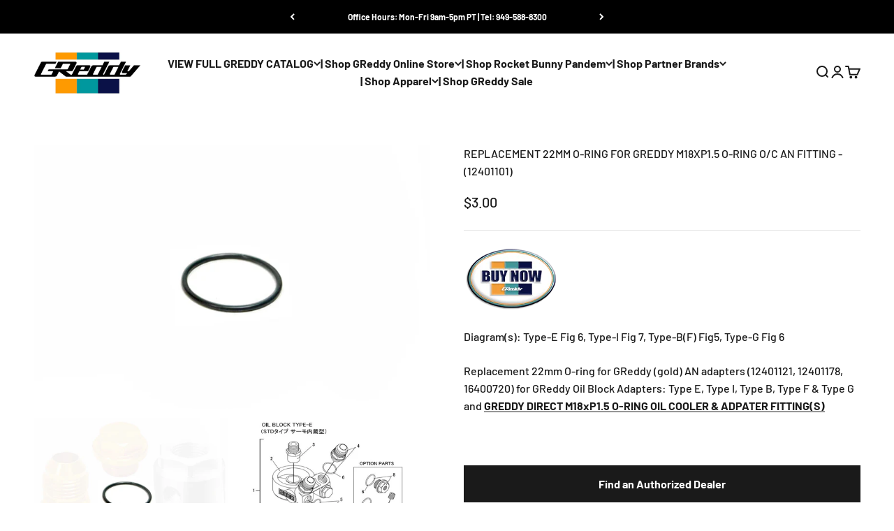

--- FILE ---
content_type: text/html; charset=utf-8
request_url: https://www.greddy.com/products/o-ring-22mm-12401101
body_size: 34446
content:
<!doctype html>

<html class="no-js" lang="en" dir="ltr">
  <head>






    












    

    
    <meta charset="utf-8">
    <meta name="viewport" content="width=device-width, initial-scale=1.0, height=device-height, minimum-scale=1.0, maximum-scale=1.0">
    <meta name="theme-color" content="#ffffff">

    <title>REPLACEMENT 22MM O-RING FOR GREDDY M18XP1.5 O-RING O/C AN FITTING - (1</title><meta name="description" content="Diagram(s): Type-E Fig 6, Type-I Fig 7, Type-B(F) Fig5, Type-G Fig 6 Replacement 22mm O-ring for GReddy (gold) AN adapters (12401121, 12401178, 16400720) for GReddy Oil Block Adapters: Type E, Type I, Type B, Type F &amp;amp; Type G and GREDDY DIRECT M18xP1.5 O-RING OIL COOLER &amp;amp; ADPATER FITTING(S)  "><link rel="canonical" href="https://www.greddy.com/products/o-ring-22mm-12401101"><link rel="shortcut icon" href="//www.greddy.com/cdn/shop/files/Favicon.png?v=1614386175&width=96">
      <link rel="apple-touch-icon" href="//www.greddy.com/cdn/shop/files/Favicon.png?v=1614386175&width=180"><link rel="preconnect" href="https://cdn.shopify.com">
    <link rel="preconnect" href="https://fonts.shopifycdn.com" crossorigin>
    <link rel="dns-prefetch" href="https://productreviews.shopifycdn.com"><link rel="preload" href="//www.greddy.com/cdn/fonts/barlow/barlow_n7.691d1d11f150e857dcbc1c10ef03d825bc378d81.woff2" as="font" type="font/woff2" crossorigin><link rel="preload" href="//www.greddy.com/cdn/fonts/barlow/barlow_n5.a193a1990790eba0cc5cca569d23799830e90f07.woff2" as="font" type="font/woff2" crossorigin><meta property="og:type" content="product">
  <meta property="og:title" content="REPLACEMENT 22MM O-RING FOR GREDDY M18XP1.5 O-RING O/C AN FITTING - (12401101)">
  <meta property="product:price:amount" content="3.00">
  <meta property="product:price:currency" content="USD"><meta property="og:image" content="http://www.greddy.com/cdn/shop/files/12401101W01_8f4f1e88-435e-4687-9dbd-420967c12c0e.jpg?v=1712123819&width=2048">
  <meta property="og:image:secure_url" content="https://www.greddy.com/cdn/shop/files/12401101W01_8f4f1e88-435e-4687-9dbd-420967c12c0e.jpg?v=1712123819&width=2048">
  <meta property="og:image:width" content="700">
  <meta property="og:image:height" content="467"><meta property="og:description" content="Diagram(s): Type-E Fig 6, Type-I Fig 7, Type-B(F) Fig5, Type-G Fig 6 Replacement 22mm O-ring for GReddy (gold) AN adapters (12401121, 12401178, 16400720) for GReddy Oil Block Adapters: Type E, Type I, Type B, Type F &amp;amp; Type G and GREDDY DIRECT M18xP1.5 O-RING OIL COOLER &amp;amp; ADPATER FITTING(S)  "><meta property="og:url" content="https://www.greddy.com/products/o-ring-22mm-12401101">
<meta property="og:site_name" content="GReddy Performance Products"><meta name="twitter:card" content="summary"><meta name="twitter:title" content="REPLACEMENT 22MM O-RING FOR GREDDY M18XP1.5 O-RING O/C AN FITTING - (12401101)">
  <meta name="twitter:description" content="
Diagram(s): Type-E Fig 6, Type-I Fig 7, Type-B(F) Fig5, Type-G Fig 6
Replacement 22mm O-ring for GReddy (gold) AN adapters (12401121, 12401178, 16400720) for GReddy Oil Block Adapters: Type E, Type I, Type B, Type F &amp;amp; Type G and GREDDY DIRECT M18xP1.5 O-RING OIL COOLER &amp;amp; ADPATER FITTING(S)
 "><meta name="twitter:image" content="https://www.greddy.com/cdn/shop/files/12401101W01_8f4f1e88-435e-4687-9dbd-420967c12c0e.jpg?crop=center&height=1200&v=1712123819&width=1200">
  <meta name="twitter:image:alt" content="">
  <script type="application/ld+json">
  {
    "@context": "https://schema.org",
    "@type": "Product",
    "productID": 8644019683560,
    "offers": [{
          "@type": "Offer",
          "name": "REPLACEMENT 22MM O-RING FOR GREDDY M18XP1.5 O-RING O\/C AN FITTING - (12401101)",
          "availability":"https://schema.org/InStock",
          "price": 3.0,
          "priceCurrency": "USD",
          "priceValidUntil": "2026-01-31","sku": "12401101 - CTLG","url": "https://www.greddy.com/products/o-ring-22mm-12401101?variant=45713807114472"
        }
],"brand": {
      "@type": "Brand",
      "name": "CATALOG"
    },
    "name": "REPLACEMENT 22MM O-RING FOR GREDDY M18XP1.5 O-RING O\/C AN FITTING - (12401101)",
    "description": "\nDiagram(s): Type-E Fig 6, Type-I Fig 7, Type-B(F) Fig5, Type-G Fig 6\nReplacement 22mm O-ring for GReddy (gold) AN adapters (12401121, 12401178, 16400720) for GReddy Oil Block Adapters: Type E, Type I, Type B, Type F \u0026amp; Type G and GREDDY DIRECT M18xP1.5 O-RING OIL COOLER \u0026amp; ADPATER FITTING(S)\n ",
    "category": "",
    "url": "https://www.greddy.com/products/o-ring-22mm-12401101",
    "sku": "12401101 - CTLG","weight": {
        "@type": "QuantitativeValue",
        "unitCode": "lb",
        "value": 0.0
      },"image": {
      "@type": "ImageObject",
      "url": "https://www.greddy.com/cdn/shop/files/12401101W01_8f4f1e88-435e-4687-9dbd-420967c12c0e.jpg?v=1712123819&width=1024",
      "image": "https://www.greddy.com/cdn/shop/files/12401101W01_8f4f1e88-435e-4687-9dbd-420967c12c0e.jpg?v=1712123819&width=1024",
      "name": "",
      "width": "1024",
      "height": "1024"
    }
  }
  </script>



  <script type="application/ld+json">
  {
    "@context": "https://schema.org",
    "@type": "BreadcrumbList",
  "itemListElement": [{
      "@type": "ListItem",
      "position": 1,
      "name": "Home",
      "item": "https://www.greddy.com"
    },{
          "@type": "ListItem",
          "position": 2,
          "name": "REPLACEMENT 22MM O-RING FOR GREDDY M18XP1.5 O-RING O\/C AN FITTING - (12401101)",
          "item": "https://www.greddy.com/products/o-ring-22mm-12401101"
        }]
  }
  </script>

<style>/* Typography (heading) */
  @font-face {
  font-family: Barlow;
  font-weight: 700;
  font-style: normal;
  font-display: fallback;
  src: url("//www.greddy.com/cdn/fonts/barlow/barlow_n7.691d1d11f150e857dcbc1c10ef03d825bc378d81.woff2") format("woff2"),
       url("//www.greddy.com/cdn/fonts/barlow/barlow_n7.4fdbb1cb7da0e2c2f88492243ffa2b4f91924840.woff") format("woff");
}

@font-face {
  font-family: Barlow;
  font-weight: 700;
  font-style: italic;
  font-display: fallback;
  src: url("//www.greddy.com/cdn/fonts/barlow/barlow_i7.50e19d6cc2ba5146fa437a5a7443c76d5d730103.woff2") format("woff2"),
       url("//www.greddy.com/cdn/fonts/barlow/barlow_i7.47e9f98f1b094d912e6fd631cc3fe93d9f40964f.woff") format("woff");
}

/* Typography (body) */
  @font-face {
  font-family: Barlow;
  font-weight: 500;
  font-style: normal;
  font-display: fallback;
  src: url("//www.greddy.com/cdn/fonts/barlow/barlow_n5.a193a1990790eba0cc5cca569d23799830e90f07.woff2") format("woff2"),
       url("//www.greddy.com/cdn/fonts/barlow/barlow_n5.ae31c82169b1dc0715609b8cc6a610b917808358.woff") format("woff");
}

@font-face {
  font-family: Barlow;
  font-weight: 500;
  font-style: italic;
  font-display: fallback;
  src: url("//www.greddy.com/cdn/fonts/barlow/barlow_i5.714d58286997b65cd479af615cfa9bb0a117a573.woff2") format("woff2"),
       url("//www.greddy.com/cdn/fonts/barlow/barlow_i5.0120f77e6447d3b5df4bbec8ad8c2d029d87fb21.woff") format("woff");
}

@font-face {
  font-family: Barlow;
  font-weight: 700;
  font-style: normal;
  font-display: fallback;
  src: url("//www.greddy.com/cdn/fonts/barlow/barlow_n7.691d1d11f150e857dcbc1c10ef03d825bc378d81.woff2") format("woff2"),
       url("//www.greddy.com/cdn/fonts/barlow/barlow_n7.4fdbb1cb7da0e2c2f88492243ffa2b4f91924840.woff") format("woff");
}

@font-face {
  font-family: Barlow;
  font-weight: 700;
  font-style: italic;
  font-display: fallback;
  src: url("//www.greddy.com/cdn/fonts/barlow/barlow_i7.50e19d6cc2ba5146fa437a5a7443c76d5d730103.woff2") format("woff2"),
       url("//www.greddy.com/cdn/fonts/barlow/barlow_i7.47e9f98f1b094d912e6fd631cc3fe93d9f40964f.woff") format("woff");
}

:root {
    /**
     * ---------------------------------------------------------------------
     * SPACING VARIABLES
     *
     * We are using a spacing inspired from frameworks like Tailwind CSS.
     * ---------------------------------------------------------------------
     */
    --spacing-0-5: 0.125rem; /* 2px */
    --spacing-1: 0.25rem; /* 4px */
    --spacing-1-5: 0.375rem; /* 6px */
    --spacing-2: 0.5rem; /* 8px */
    --spacing-2-5: 0.625rem; /* 10px */
    --spacing-3: 0.75rem; /* 12px */
    --spacing-3-5: 0.875rem; /* 14px */
    --spacing-4: 1rem; /* 16px */
    --spacing-4-5: 1.125rem; /* 18px */
    --spacing-5: 1.25rem; /* 20px */
    --spacing-5-5: 1.375rem; /* 22px */
    --spacing-6: 1.5rem; /* 24px */
    --spacing-6-5: 1.625rem; /* 26px */
    --spacing-7: 1.75rem; /* 28px */
    --spacing-7-5: 1.875rem; /* 30px */
    --spacing-8: 2rem; /* 32px */
    --spacing-8-5: 2.125rem; /* 34px */
    --spacing-9: 2.25rem; /* 36px */
    --spacing-9-5: 2.375rem; /* 38px */
    --spacing-10: 2.5rem; /* 40px */
    --spacing-11: 2.75rem; /* 44px */
    --spacing-12: 3rem; /* 48px */
    --spacing-14: 3.5rem; /* 56px */
    --spacing-16: 4rem; /* 64px */
    --spacing-18: 4.5rem; /* 72px */
    --spacing-20: 5rem; /* 80px */
    --spacing-24: 6rem; /* 96px */
    --spacing-28: 7rem; /* 112px */
    --spacing-32: 8rem; /* 128px */
    --spacing-36: 9rem; /* 144px */
    --spacing-40: 10rem; /* 160px */
    --spacing-44: 11rem; /* 176px */
    --spacing-48: 12rem; /* 192px */
    --spacing-52: 13rem; /* 208px */
    --spacing-56: 14rem; /* 224px */
    --spacing-60: 15rem; /* 240px */
    --spacing-64: 16rem; /* 256px */
    --spacing-72: 18rem; /* 288px */
    --spacing-80: 20rem; /* 320px */
    --spacing-96: 24rem; /* 384px */

    /* Container */
    --container-max-width: 1600px;
    --container-narrow-max-width: 1350px;
    --container-gutter: var(--spacing-5);
    --section-outer-spacing-block: var(--spacing-8);
    --section-inner-max-spacing-block: var(--spacing-8);
    --section-inner-spacing-inline: var(--container-gutter);
    --section-stack-spacing-block: var(--spacing-8);

    /* Grid gutter */
    --grid-gutter: var(--spacing-5);

    /* Product list settings */
    --product-list-row-gap: var(--spacing-8);
    --product-list-column-gap: var(--grid-gutter);

    /* Form settings */
    --input-gap: var(--spacing-2);
    --input-height: 2.625rem;
    --input-padding-inline: var(--spacing-4);

    /* Other sizes */
    --sticky-area-height: calc(var(--sticky-announcement-bar-enabled, 0) * var(--announcement-bar-height, 0px) + var(--sticky-header-enabled, 0) * var(--header-height, 0px));

    /* RTL support */
    --transform-logical-flip: 1;
    --transform-origin-start: left;
    --transform-origin-end: right;

    /**
     * ---------------------------------------------------------------------
     * TYPOGRAPHY
     * ---------------------------------------------------------------------
     */

    /* Font properties */
    --heading-font-family: Barlow, sans-serif;
    --heading-font-weight: 700;
    --heading-font-style: normal;
    --heading-text-transform: normal;
    --heading-letter-spacing: -0.02em;
    --text-font-family: Barlow, sans-serif;
    --text-font-weight: 500;
    --text-font-style: normal;
    --text-letter-spacing: 0.0em;

    /* Font sizes */
    --text-h0: 3rem;
    --text-h1: 2.5rem;
    --text-h2: 2rem;
    --text-h3: 1.5rem;
    --text-h4: 1.375rem;
    --text-h5: 1.125rem;
    --text-h6: 1rem;
    --text-xs: 0.6875rem;
    --text-sm: 0.75rem;
    --text-base: 0.875rem;
    --text-lg: 1.125rem;

    /**
     * ---------------------------------------------------------------------
     * COLORS
     * ---------------------------------------------------------------------
     */

    /* Color settings */--accent: 26 26 26;
    --text-primary: 26 26 26;
    --background-primary: 255 255 255;
    --dialog-background: 255 255 255;
    --border-color: var(--text-color, var(--text-primary)) / 0.12;

    /* Button colors */
    --button-background-primary: 26 26 26;
    --button-text-primary: 255 255 255;
    --button-background-secondary: 255 183 74;
    --button-text-secondary: 26 26 26;

    /* Status colors */
    --success-background: 232 243 246;
    --success-text: 64 153 180;
    --warning-background: 255 246 233;
    --warning-text: 255 183 74;
    --error-background: 254 231 231;
    --error-text: 248 58 58;

    /* Product colors */
    --on-sale-text: 248 58 58;
    --on-sale-badge-background: 248 58 58;
    --on-sale-badge-text: 255 255 255;
    --sold-out-badge-background: 0 0 0;
    --sold-out-badge-text: 255 255 255;
    --primary-badge-background: 64 153 180;
    --primary-badge-text: 255 255 255;
    --star-color: 255 183 74;
    --product-card-background: 255 255 255;
    --product-card-text: 26 26 26;

    /* Header colors */
    --header-background: 255 255 255;
    --header-text: 26 26 26;

    /* Footer colors */
    --footer-background: 26 26 26;
    --footer-text: 255 255 255;

    /* Rounded variables (used for border radius) */
    --rounded-xs: 0.0rem;
    --rounded-sm: 0.0rem;
    --rounded: 0.0rem;
    --rounded-lg: 0.0rem;
    --rounded-full: 9999px;

    --rounded-button: 0.0rem;
    --rounded-input: 0.5rem;

    /* Box shadow */
    --shadow-sm: 0 2px 8px rgb(var(--text-primary) / 0.06);
    --shadow: 0 5px 15px rgb(var(--text-primary) / 0.06);
    --shadow-md: 0 5px 30px rgb(var(--text-primary) / 0.06);
    --shadow-block: 0px 18px 50px rgb(var(--text-primary) / 0.06);

    /**
     * ---------------------------------------------------------------------
     * OTHER
     * ---------------------------------------------------------------------
     */

    --cursor-close-svg-url: url(//www.greddy.com/cdn/shop/t/26/assets/cursor-close.svg?v=147174565022153725511712097569);
    --cursor-zoom-in-svg-url: url(//www.greddy.com/cdn/shop/t/26/assets/cursor-zoom-in.svg?v=154953035094101115921712097569);
    --cursor-zoom-out-svg-url: url(//www.greddy.com/cdn/shop/t/26/assets/cursor-zoom-out.svg?v=16155520337305705181712097569);
    --checkmark-svg-url: url(//www.greddy.com/cdn/shop/t/26/assets/checkmark.svg?v=77552481021870063511712097568);
  }

  [dir="rtl"]:root {
    /* RTL support */
    --transform-logical-flip: -1;
    --transform-origin-start: right;
    --transform-origin-end: left;
  }

  @media screen and (min-width: 700px) {
    :root {
      /* Typography (font size) */
      --text-h0: 4rem;
      --text-h1: 3rem;
      --text-h2: 2.5rem;
      --text-h3: 2rem;
      --text-h4: 1.625rem;
      --text-h5: 1.25rem;
      --text-h6: 1.125rem;

      --text-xs: 0.75rem;
      --text-sm: 0.875rem;
      --text-base: 1.0rem;
      --text-lg: 1.25rem;

      /* Spacing */
      --container-gutter: 2rem;
      --section-outer-spacing-block: var(--spacing-12);
      --section-inner-max-spacing-block: var(--spacing-10);
      --section-inner-spacing-inline: var(--spacing-12);
      --section-stack-spacing-block: var(--spacing-10);

      /* Grid gutter */
      --grid-gutter: var(--spacing-6);

      /* Product list settings */
      --product-list-row-gap: var(--spacing-12);

      /* Form settings */
      --input-gap: 1rem;
      --input-height: 3.125rem;
      --input-padding-inline: var(--spacing-5);
    }
  }

  @media screen and (min-width: 1000px) {
    :root {
      /* Spacing settings */
      --container-gutter: var(--spacing-12);
      --section-outer-spacing-block: var(--spacing-14);
      --section-inner-max-spacing-block: var(--spacing-12);
      --section-inner-spacing-inline: var(--spacing-16);
      --section-stack-spacing-block: var(--spacing-10);
    }
  }

  @media screen and (min-width: 1150px) {
    :root {
      /* Spacing settings */
      --container-gutter: var(--spacing-12);
      --section-outer-spacing-block: var(--spacing-14);
      --section-inner-max-spacing-block: var(--spacing-12);
      --section-inner-spacing-inline: var(--spacing-16);
      --section-stack-spacing-block: var(--spacing-12);
    }
  }

  @media screen and (min-width: 1400px) {
    :root {
      /* Typography (font size) */
      --text-h0: 5rem;
      --text-h1: 3.75rem;
      --text-h2: 3rem;
      --text-h3: 2.25rem;
      --text-h4: 2rem;
      --text-h5: 1.5rem;
      --text-h6: 1.25rem;

      --section-outer-spacing-block: var(--spacing-16);
      --section-inner-max-spacing-block: var(--spacing-14);
      --section-inner-spacing-inline: var(--spacing-18);
    }
  }

  @media screen and (min-width: 1600px) {
    :root {
      --section-outer-spacing-block: var(--spacing-16);
      --section-inner-max-spacing-block: var(--spacing-16);
      --section-inner-spacing-inline: var(--spacing-20);
    }
  }

  /**
   * ---------------------------------------------------------------------
   * LIQUID DEPENDANT CSS
   *
   * Our main CSS is Liquid free, but some very specific features depend on
   * theme settings, so we have them here
   * ---------------------------------------------------------------------
   */@media screen and (pointer: fine) {
        /* The !important are for the Shopify Payment button to ensure we override the default from Shopify styles */
        .button:not([disabled]):not(.button--outline):hover, .btn:not([disabled]):hover, .shopify-payment-button__button--unbranded:not([disabled]):hover {
          background-color: transparent !important;
          color: rgb(var(--button-outline-color) / var(--button-background-opacity, 1)) !important;
          box-shadow: inset 0 0 0 2px currentColor !important;
        }

        .button--outline:not([disabled]):hover {
          background: rgb(var(--button-background));
          color: rgb(var(--button-text-color));
          box-shadow: inset 0 0 0 2px rgb(var(--button-background));
        }
      }</style><script>
  document.documentElement.classList.replace('no-js', 'js');

  // This allows to expose several variables to the global scope, to be used in scripts
  window.themeVariables = {
    settings: {
      showPageTransition: true,
      headingApparition: "split_fade",
      pageType: "product",
      moneyFormat: "${{amount}}",
      moneyWithCurrencyFormat: "${{amount}} USD",
      currencyCodeEnabled: false,
      cartType: "popover",
      showDiscount: true,
      discountMode: "saving"
    },

    strings: {
      accessibilityClose: "Close",
      accessibilityNext: "Next",
      accessibilityPrevious: "Previous",
      addToCartButton: "Add to cart",
      soldOutButton: "Out of Stock",
      preOrderButton: "Pre-order",
      unavailableButton: "Unavailable",
      closeGallery: "Close gallery",
      zoomGallery: "Zoom",
      errorGallery: "Image cannot be loaded",
      soldOutBadge: "Out of Stock",
      discountBadge: "Save @@",
      sku: "SKU:",
      searchNoResults: "No results could be found.",
      addOrderNote: "Add order note",
      editOrderNote: "Edit order note",
      shippingEstimatorNoResults: "Sorry, we do not ship to your address.",
      shippingEstimatorOneResult: "There is one shipping rate for your address:",
      shippingEstimatorMultipleResults: "There are several shipping rates for your address:",
      shippingEstimatorError: "One or more error occurred while retrieving shipping rates:"
    },

    breakpoints: {
      'sm': 'screen and (min-width: 700px)',
      'md': 'screen and (min-width: 1000px)',
      'lg': 'screen and (min-width: 1150px)',
      'xl': 'screen and (min-width: 1400px)',

      'sm-max': 'screen and (max-width: 699px)',
      'md-max': 'screen and (max-width: 999px)',
      'lg-max': 'screen and (max-width: 1149px)',
      'xl-max': 'screen and (max-width: 1399px)'
    }
  };window.addEventListener('DOMContentLoaded', () => {
      const isReloaded = (window.performance.navigation && window.performance.navigation.type === 1) || window.performance.getEntriesByType('navigation').map((nav) => nav.type).includes('reload');

      if ('animate' in document.documentElement && window.matchMedia('(prefers-reduced-motion: no-preference)').matches && document.referrer.includes(location.host) && !isReloaded) {
        document.body.animate({opacity: [0, 1]}, {duration: 115, fill: 'forwards'});
      }
    });

    window.addEventListener('pageshow', (event) => {
      document.body.classList.remove('page-transition');

      if (event.persisted) {
        document.body.animate({opacity: [0, 1]}, {duration: 0, fill: 'forwards'});
      }
    });// For detecting native share
  document.documentElement.classList.add(`native-share--${navigator.share ? 'enabled' : 'disabled'}`);// We save the product ID in local storage to be eventually used for recently viewed section
    try {
      const recentlyViewedProducts = new Set(JSON.parse(localStorage.getItem('theme:recently-viewed-products') || '[]'));

      recentlyViewedProducts.delete(8644019683560); // Delete first to re-move the product
      recentlyViewedProducts.add(8644019683560);

      localStorage.setItem('theme:recently-viewed-products', JSON.stringify(Array.from(recentlyViewedProducts.values()).reverse()));
    } catch (e) {
      // Safari in private mode does not allow setting item, we silently fail
    }</script><script type="module" src="//www.greddy.com/cdn/shop/t/26/assets/vendor.min.js?v=101728284033374364961712097545"></script>
    <script type="module" src="//www.greddy.com/cdn/shop/t/26/assets/theme.js?v=155764647517253445381715377599"></script>
    <script type="module" src="//www.greddy.com/cdn/shop/t/26/assets/sections.js?v=76490428141421035391715813685"></script>

    <script>window.performance && window.performance.mark && window.performance.mark('shopify.content_for_header.start');</script><meta name="google-site-verification" content="cEAH2hsfpfTCpQfh1HVPTptxY29UVvP6rlYmLed7jU0">
<meta id="shopify-digital-wallet" name="shopify-digital-wallet" content="/16688171/digital_wallets/dialog">
<meta name="shopify-checkout-api-token" content="39419229f6e6c30c320779031e88c26d">
<meta id="in-context-paypal-metadata" data-shop-id="16688171" data-venmo-supported="false" data-environment="production" data-locale="en_US" data-paypal-v4="true" data-currency="USD">
<link rel="alternate" type="application/json+oembed" href="https://www.greddy.com/products/o-ring-22mm-12401101.oembed">
<script async="async" src="/checkouts/internal/preloads.js?locale=en-US"></script>
<link rel="preconnect" href="https://shop.app" crossorigin="anonymous">
<script async="async" src="https://shop.app/checkouts/internal/preloads.js?locale=en-US&shop_id=16688171" crossorigin="anonymous"></script>
<script id="apple-pay-shop-capabilities" type="application/json">{"shopId":16688171,"countryCode":"US","currencyCode":"USD","merchantCapabilities":["supports3DS"],"merchantId":"gid:\/\/shopify\/Shop\/16688171","merchantName":"GReddy Performance Products","requiredBillingContactFields":["postalAddress","email","phone"],"requiredShippingContactFields":["postalAddress","email","phone"],"shippingType":"shipping","supportedNetworks":["visa","masterCard","amex","discover","elo","jcb"],"total":{"type":"pending","label":"GReddy Performance Products","amount":"1.00"},"shopifyPaymentsEnabled":true,"supportsSubscriptions":true}</script>
<script id="shopify-features" type="application/json">{"accessToken":"39419229f6e6c30c320779031e88c26d","betas":["rich-media-storefront-analytics"],"domain":"www.greddy.com","predictiveSearch":true,"shopId":16688171,"locale":"en"}</script>
<script>var Shopify = Shopify || {};
Shopify.shop = "shopgreddy-com.myshopify.com";
Shopify.locale = "en";
Shopify.currency = {"active":"USD","rate":"1.0"};
Shopify.country = "US";
Shopify.theme = {"name":"Greddy 2024","id":139805327592,"schema_name":"Impact","schema_version":"4.3.3","theme_store_id":null,"role":"main"};
Shopify.theme.handle = "null";
Shopify.theme.style = {"id":null,"handle":null};
Shopify.cdnHost = "www.greddy.com/cdn";
Shopify.routes = Shopify.routes || {};
Shopify.routes.root = "/";</script>
<script type="module">!function(o){(o.Shopify=o.Shopify||{}).modules=!0}(window);</script>
<script>!function(o){function n(){var o=[];function n(){o.push(Array.prototype.slice.apply(arguments))}return n.q=o,n}var t=o.Shopify=o.Shopify||{};t.loadFeatures=n(),t.autoloadFeatures=n()}(window);</script>
<script>
  window.ShopifyPay = window.ShopifyPay || {};
  window.ShopifyPay.apiHost = "shop.app\/pay";
  window.ShopifyPay.redirectState = null;
</script>
<script id="shop-js-analytics" type="application/json">{"pageType":"product"}</script>
<script defer="defer" async type="module" src="//www.greddy.com/cdn/shopifycloud/shop-js/modules/v2/client.init-shop-cart-sync_BdyHc3Nr.en.esm.js"></script>
<script defer="defer" async type="module" src="//www.greddy.com/cdn/shopifycloud/shop-js/modules/v2/chunk.common_Daul8nwZ.esm.js"></script>
<script type="module">
  await import("//www.greddy.com/cdn/shopifycloud/shop-js/modules/v2/client.init-shop-cart-sync_BdyHc3Nr.en.esm.js");
await import("//www.greddy.com/cdn/shopifycloud/shop-js/modules/v2/chunk.common_Daul8nwZ.esm.js");

  window.Shopify.SignInWithShop?.initShopCartSync?.({"fedCMEnabled":true,"windoidEnabled":true});

</script>
<script>
  window.Shopify = window.Shopify || {};
  if (!window.Shopify.featureAssets) window.Shopify.featureAssets = {};
  window.Shopify.featureAssets['shop-js'] = {"shop-cart-sync":["modules/v2/client.shop-cart-sync_QYOiDySF.en.esm.js","modules/v2/chunk.common_Daul8nwZ.esm.js"],"init-fed-cm":["modules/v2/client.init-fed-cm_DchLp9rc.en.esm.js","modules/v2/chunk.common_Daul8nwZ.esm.js"],"shop-button":["modules/v2/client.shop-button_OV7bAJc5.en.esm.js","modules/v2/chunk.common_Daul8nwZ.esm.js"],"init-windoid":["modules/v2/client.init-windoid_DwxFKQ8e.en.esm.js","modules/v2/chunk.common_Daul8nwZ.esm.js"],"shop-cash-offers":["modules/v2/client.shop-cash-offers_DWtL6Bq3.en.esm.js","modules/v2/chunk.common_Daul8nwZ.esm.js","modules/v2/chunk.modal_CQq8HTM6.esm.js"],"shop-toast-manager":["modules/v2/client.shop-toast-manager_CX9r1SjA.en.esm.js","modules/v2/chunk.common_Daul8nwZ.esm.js"],"init-shop-email-lookup-coordinator":["modules/v2/client.init-shop-email-lookup-coordinator_UhKnw74l.en.esm.js","modules/v2/chunk.common_Daul8nwZ.esm.js"],"pay-button":["modules/v2/client.pay-button_DzxNnLDY.en.esm.js","modules/v2/chunk.common_Daul8nwZ.esm.js"],"avatar":["modules/v2/client.avatar_BTnouDA3.en.esm.js"],"init-shop-cart-sync":["modules/v2/client.init-shop-cart-sync_BdyHc3Nr.en.esm.js","modules/v2/chunk.common_Daul8nwZ.esm.js"],"shop-login-button":["modules/v2/client.shop-login-button_D8B466_1.en.esm.js","modules/v2/chunk.common_Daul8nwZ.esm.js","modules/v2/chunk.modal_CQq8HTM6.esm.js"],"init-customer-accounts-sign-up":["modules/v2/client.init-customer-accounts-sign-up_C8fpPm4i.en.esm.js","modules/v2/client.shop-login-button_D8B466_1.en.esm.js","modules/v2/chunk.common_Daul8nwZ.esm.js","modules/v2/chunk.modal_CQq8HTM6.esm.js"],"init-shop-for-new-customer-accounts":["modules/v2/client.init-shop-for-new-customer-accounts_CVTO0Ztu.en.esm.js","modules/v2/client.shop-login-button_D8B466_1.en.esm.js","modules/v2/chunk.common_Daul8nwZ.esm.js","modules/v2/chunk.modal_CQq8HTM6.esm.js"],"init-customer-accounts":["modules/v2/client.init-customer-accounts_dRgKMfrE.en.esm.js","modules/v2/client.shop-login-button_D8B466_1.en.esm.js","modules/v2/chunk.common_Daul8nwZ.esm.js","modules/v2/chunk.modal_CQq8HTM6.esm.js"],"shop-follow-button":["modules/v2/client.shop-follow-button_CkZpjEct.en.esm.js","modules/v2/chunk.common_Daul8nwZ.esm.js","modules/v2/chunk.modal_CQq8HTM6.esm.js"],"lead-capture":["modules/v2/client.lead-capture_BntHBhfp.en.esm.js","modules/v2/chunk.common_Daul8nwZ.esm.js","modules/v2/chunk.modal_CQq8HTM6.esm.js"],"checkout-modal":["modules/v2/client.checkout-modal_CfxcYbTm.en.esm.js","modules/v2/chunk.common_Daul8nwZ.esm.js","modules/v2/chunk.modal_CQq8HTM6.esm.js"],"shop-login":["modules/v2/client.shop-login_Da4GZ2H6.en.esm.js","modules/v2/chunk.common_Daul8nwZ.esm.js","modules/v2/chunk.modal_CQq8HTM6.esm.js"],"payment-terms":["modules/v2/client.payment-terms_MV4M3zvL.en.esm.js","modules/v2/chunk.common_Daul8nwZ.esm.js","modules/v2/chunk.modal_CQq8HTM6.esm.js"]};
</script>
<script>(function() {
  var isLoaded = false;
  function asyncLoad() {
    if (isLoaded) return;
    isLoaded = true;
    var urls = ["https:\/\/cdn.s3.pop-convert.com\/pcjs.production.min.js?unique_id=shopgreddy-com.myshopify.com\u0026shop=shopgreddy-com.myshopify.com","https:\/\/script.pop-convert.com\/new-micro\/production.pc.min.js?unique_id=shopgreddy-com.myshopify.com\u0026shop=shopgreddy-com.myshopify.com"];
    for (var i = 0; i < urls.length; i++) {
      var s = document.createElement('script');
      s.type = 'text/javascript';
      s.async = true;
      s.src = urls[i];
      var x = document.getElementsByTagName('script')[0];
      x.parentNode.insertBefore(s, x);
    }
  };
  if(window.attachEvent) {
    window.attachEvent('onload', asyncLoad);
  } else {
    window.addEventListener('load', asyncLoad, false);
  }
})();</script>
<script id="__st">var __st={"a":16688171,"offset":-28800,"reqid":"da34e58e-ac12-4d1e-b881-86a9cb6adca6-1769027716","pageurl":"www.greddy.com\/products\/o-ring-22mm-12401101","u":"50cd7bf2e399","p":"product","rtyp":"product","rid":8644019683560};</script>
<script>window.ShopifyPaypalV4VisibilityTracking = true;</script>
<script id="captcha-bootstrap">!function(){'use strict';const t='contact',e='account',n='new_comment',o=[[t,t],['blogs',n],['comments',n],[t,'customer']],c=[[e,'customer_login'],[e,'guest_login'],[e,'recover_customer_password'],[e,'create_customer']],r=t=>t.map((([t,e])=>`form[action*='/${t}']:not([data-nocaptcha='true']) input[name='form_type'][value='${e}']`)).join(','),a=t=>()=>t?[...document.querySelectorAll(t)].map((t=>t.form)):[];function s(){const t=[...o],e=r(t);return a(e)}const i='password',u='form_key',d=['recaptcha-v3-token','g-recaptcha-response','h-captcha-response',i],f=()=>{try{return window.sessionStorage}catch{return}},m='__shopify_v',_=t=>t.elements[u];function p(t,e,n=!1){try{const o=window.sessionStorage,c=JSON.parse(o.getItem(e)),{data:r}=function(t){const{data:e,action:n}=t;return t[m]||n?{data:e,action:n}:{data:t,action:n}}(c);for(const[e,n]of Object.entries(r))t.elements[e]&&(t.elements[e].value=n);n&&o.removeItem(e)}catch(o){console.error('form repopulation failed',{error:o})}}const l='form_type',E='cptcha';function T(t){t.dataset[E]=!0}const w=window,h=w.document,L='Shopify',v='ce_forms',y='captcha';let A=!1;((t,e)=>{const n=(g='f06e6c50-85a8-45c8-87d0-21a2b65856fe',I='https://cdn.shopify.com/shopifycloud/storefront-forms-hcaptcha/ce_storefront_forms_captcha_hcaptcha.v1.5.2.iife.js',D={infoText:'Protected by hCaptcha',privacyText:'Privacy',termsText:'Terms'},(t,e,n)=>{const o=w[L][v],c=o.bindForm;if(c)return c(t,g,e,D).then(n);var r;o.q.push([[t,g,e,D],n]),r=I,A||(h.body.append(Object.assign(h.createElement('script'),{id:'captcha-provider',async:!0,src:r})),A=!0)});var g,I,D;w[L]=w[L]||{},w[L][v]=w[L][v]||{},w[L][v].q=[],w[L][y]=w[L][y]||{},w[L][y].protect=function(t,e){n(t,void 0,e),T(t)},Object.freeze(w[L][y]),function(t,e,n,w,h,L){const[v,y,A,g]=function(t,e,n){const i=e?o:[],u=t?c:[],d=[...i,...u],f=r(d),m=r(i),_=r(d.filter((([t,e])=>n.includes(e))));return[a(f),a(m),a(_),s()]}(w,h,L),I=t=>{const e=t.target;return e instanceof HTMLFormElement?e:e&&e.form},D=t=>v().includes(t);t.addEventListener('submit',(t=>{const e=I(t);if(!e)return;const n=D(e)&&!e.dataset.hcaptchaBound&&!e.dataset.recaptchaBound,o=_(e),c=g().includes(e)&&(!o||!o.value);(n||c)&&t.preventDefault(),c&&!n&&(function(t){try{if(!f())return;!function(t){const e=f();if(!e)return;const n=_(t);if(!n)return;const o=n.value;o&&e.removeItem(o)}(t);const e=Array.from(Array(32),(()=>Math.random().toString(36)[2])).join('');!function(t,e){_(t)||t.append(Object.assign(document.createElement('input'),{type:'hidden',name:u})),t.elements[u].value=e}(t,e),function(t,e){const n=f();if(!n)return;const o=[...t.querySelectorAll(`input[type='${i}']`)].map((({name:t})=>t)),c=[...d,...o],r={};for(const[a,s]of new FormData(t).entries())c.includes(a)||(r[a]=s);n.setItem(e,JSON.stringify({[m]:1,action:t.action,data:r}))}(t,e)}catch(e){console.error('failed to persist form',e)}}(e),e.submit())}));const S=(t,e)=>{t&&!t.dataset[E]&&(n(t,e.some((e=>e===t))),T(t))};for(const o of['focusin','change'])t.addEventListener(o,(t=>{const e=I(t);D(e)&&S(e,y())}));const B=e.get('form_key'),M=e.get(l),P=B&&M;t.addEventListener('DOMContentLoaded',(()=>{const t=y();if(P)for(const e of t)e.elements[l].value===M&&p(e,B);[...new Set([...A(),...v().filter((t=>'true'===t.dataset.shopifyCaptcha))])].forEach((e=>S(e,t)))}))}(h,new URLSearchParams(w.location.search),n,t,e,['guest_login'])})(!0,!0)}();</script>
<script integrity="sha256-4kQ18oKyAcykRKYeNunJcIwy7WH5gtpwJnB7kiuLZ1E=" data-source-attribution="shopify.loadfeatures" defer="defer" src="//www.greddy.com/cdn/shopifycloud/storefront/assets/storefront/load_feature-a0a9edcb.js" crossorigin="anonymous"></script>
<script crossorigin="anonymous" defer="defer" src="//www.greddy.com/cdn/shopifycloud/storefront/assets/shopify_pay/storefront-65b4c6d7.js?v=20250812"></script>
<script data-source-attribution="shopify.dynamic_checkout.dynamic.init">var Shopify=Shopify||{};Shopify.PaymentButton=Shopify.PaymentButton||{isStorefrontPortableWallets:!0,init:function(){window.Shopify.PaymentButton.init=function(){};var t=document.createElement("script");t.src="https://www.greddy.com/cdn/shopifycloud/portable-wallets/latest/portable-wallets.en.js",t.type="module",document.head.appendChild(t)}};
</script>
<script data-source-attribution="shopify.dynamic_checkout.buyer_consent">
  function portableWalletsHideBuyerConsent(e){var t=document.getElementById("shopify-buyer-consent"),n=document.getElementById("shopify-subscription-policy-button");t&&n&&(t.classList.add("hidden"),t.setAttribute("aria-hidden","true"),n.removeEventListener("click",e))}function portableWalletsShowBuyerConsent(e){var t=document.getElementById("shopify-buyer-consent"),n=document.getElementById("shopify-subscription-policy-button");t&&n&&(t.classList.remove("hidden"),t.removeAttribute("aria-hidden"),n.addEventListener("click",e))}window.Shopify?.PaymentButton&&(window.Shopify.PaymentButton.hideBuyerConsent=portableWalletsHideBuyerConsent,window.Shopify.PaymentButton.showBuyerConsent=portableWalletsShowBuyerConsent);
</script>
<script data-source-attribution="shopify.dynamic_checkout.cart.bootstrap">document.addEventListener("DOMContentLoaded",(function(){function t(){return document.querySelector("shopify-accelerated-checkout-cart, shopify-accelerated-checkout")}if(t())Shopify.PaymentButton.init();else{new MutationObserver((function(e,n){t()&&(Shopify.PaymentButton.init(),n.disconnect())})).observe(document.body,{childList:!0,subtree:!0})}}));
</script>
<link id="shopify-accelerated-checkout-styles" rel="stylesheet" media="screen" href="https://www.greddy.com/cdn/shopifycloud/portable-wallets/latest/accelerated-checkout-backwards-compat.css" crossorigin="anonymous">
<style id="shopify-accelerated-checkout-cart">
        #shopify-buyer-consent {
  margin-top: 1em;
  display: inline-block;
  width: 100%;
}

#shopify-buyer-consent.hidden {
  display: none;
}

#shopify-subscription-policy-button {
  background: none;
  border: none;
  padding: 0;
  text-decoration: underline;
  font-size: inherit;
  cursor: pointer;
}

#shopify-subscription-policy-button::before {
  box-shadow: none;
}

      </style>

<script>window.performance && window.performance.mark && window.performance.mark('shopify.content_for_header.end');</script>
<link href="//www.greddy.com/cdn/shop/t/26/assets/theme.css?v=135834886649957533721712097545" rel="stylesheet" type="text/css" media="all" /><!-- "snippets/shogun-head.liquid" was not rendered, the associated app was uninstalled -->
<link href="https://cdn.shopify.com/extensions/019bd76e-f981-7580-9227-e5919beef557/magical-mandatory-fees-191/assets/magical-mandatory-fees.css" rel="stylesheet" type="text/css" media="all">
<link href="https://monorail-edge.shopifysvc.com" rel="dns-prefetch">
<script>(function(){if ("sendBeacon" in navigator && "performance" in window) {try {var session_token_from_headers = performance.getEntriesByType('navigation')[0].serverTiming.find(x => x.name == '_s').description;} catch {var session_token_from_headers = undefined;}var session_cookie_matches = document.cookie.match(/_shopify_s=([^;]*)/);var session_token_from_cookie = session_cookie_matches && session_cookie_matches.length === 2 ? session_cookie_matches[1] : "";var session_token = session_token_from_headers || session_token_from_cookie || "";function handle_abandonment_event(e) {var entries = performance.getEntries().filter(function(entry) {return /monorail-edge.shopifysvc.com/.test(entry.name);});if (!window.abandonment_tracked && entries.length === 0) {window.abandonment_tracked = true;var currentMs = Date.now();var navigation_start = performance.timing.navigationStart;var payload = {shop_id: 16688171,url: window.location.href,navigation_start,duration: currentMs - navigation_start,session_token,page_type: "product"};window.navigator.sendBeacon("https://monorail-edge.shopifysvc.com/v1/produce", JSON.stringify({schema_id: "online_store_buyer_site_abandonment/1.1",payload: payload,metadata: {event_created_at_ms: currentMs,event_sent_at_ms: currentMs}}));}}window.addEventListener('pagehide', handle_abandonment_event);}}());</script>
<script id="web-pixels-manager-setup">(function e(e,d,r,n,o){if(void 0===o&&(o={}),!Boolean(null===(a=null===(i=window.Shopify)||void 0===i?void 0:i.analytics)||void 0===a?void 0:a.replayQueue)){var i,a;window.Shopify=window.Shopify||{};var t=window.Shopify;t.analytics=t.analytics||{};var s=t.analytics;s.replayQueue=[],s.publish=function(e,d,r){return s.replayQueue.push([e,d,r]),!0};try{self.performance.mark("wpm:start")}catch(e){}var l=function(){var e={modern:/Edge?\/(1{2}[4-9]|1[2-9]\d|[2-9]\d{2}|\d{4,})\.\d+(\.\d+|)|Firefox\/(1{2}[4-9]|1[2-9]\d|[2-9]\d{2}|\d{4,})\.\d+(\.\d+|)|Chrom(ium|e)\/(9{2}|\d{3,})\.\d+(\.\d+|)|(Maci|X1{2}).+ Version\/(15\.\d+|(1[6-9]|[2-9]\d|\d{3,})\.\d+)([,.]\d+|)( \(\w+\)|)( Mobile\/\w+|) Safari\/|Chrome.+OPR\/(9{2}|\d{3,})\.\d+\.\d+|(CPU[ +]OS|iPhone[ +]OS|CPU[ +]iPhone|CPU IPhone OS|CPU iPad OS)[ +]+(15[._]\d+|(1[6-9]|[2-9]\d|\d{3,})[._]\d+)([._]\d+|)|Android:?[ /-](13[3-9]|1[4-9]\d|[2-9]\d{2}|\d{4,})(\.\d+|)(\.\d+|)|Android.+Firefox\/(13[5-9]|1[4-9]\d|[2-9]\d{2}|\d{4,})\.\d+(\.\d+|)|Android.+Chrom(ium|e)\/(13[3-9]|1[4-9]\d|[2-9]\d{2}|\d{4,})\.\d+(\.\d+|)|SamsungBrowser\/([2-9]\d|\d{3,})\.\d+/,legacy:/Edge?\/(1[6-9]|[2-9]\d|\d{3,})\.\d+(\.\d+|)|Firefox\/(5[4-9]|[6-9]\d|\d{3,})\.\d+(\.\d+|)|Chrom(ium|e)\/(5[1-9]|[6-9]\d|\d{3,})\.\d+(\.\d+|)([\d.]+$|.*Safari\/(?![\d.]+ Edge\/[\d.]+$))|(Maci|X1{2}).+ Version\/(10\.\d+|(1[1-9]|[2-9]\d|\d{3,})\.\d+)([,.]\d+|)( \(\w+\)|)( Mobile\/\w+|) Safari\/|Chrome.+OPR\/(3[89]|[4-9]\d|\d{3,})\.\d+\.\d+|(CPU[ +]OS|iPhone[ +]OS|CPU[ +]iPhone|CPU IPhone OS|CPU iPad OS)[ +]+(10[._]\d+|(1[1-9]|[2-9]\d|\d{3,})[._]\d+)([._]\d+|)|Android:?[ /-](13[3-9]|1[4-9]\d|[2-9]\d{2}|\d{4,})(\.\d+|)(\.\d+|)|Mobile Safari.+OPR\/([89]\d|\d{3,})\.\d+\.\d+|Android.+Firefox\/(13[5-9]|1[4-9]\d|[2-9]\d{2}|\d{4,})\.\d+(\.\d+|)|Android.+Chrom(ium|e)\/(13[3-9]|1[4-9]\d|[2-9]\d{2}|\d{4,})\.\d+(\.\d+|)|Android.+(UC? ?Browser|UCWEB|U3)[ /]?(15\.([5-9]|\d{2,})|(1[6-9]|[2-9]\d|\d{3,})\.\d+)\.\d+|SamsungBrowser\/(5\.\d+|([6-9]|\d{2,})\.\d+)|Android.+MQ{2}Browser\/(14(\.(9|\d{2,})|)|(1[5-9]|[2-9]\d|\d{3,})(\.\d+|))(\.\d+|)|K[Aa][Ii]OS\/(3\.\d+|([4-9]|\d{2,})\.\d+)(\.\d+|)/},d=e.modern,r=e.legacy,n=navigator.userAgent;return n.match(d)?"modern":n.match(r)?"legacy":"unknown"}(),u="modern"===l?"modern":"legacy",c=(null!=n?n:{modern:"",legacy:""})[u],f=function(e){return[e.baseUrl,"/wpm","/b",e.hashVersion,"modern"===e.buildTarget?"m":"l",".js"].join("")}({baseUrl:d,hashVersion:r,buildTarget:u}),m=function(e){var d=e.version,r=e.bundleTarget,n=e.surface,o=e.pageUrl,i=e.monorailEndpoint;return{emit:function(e){var a=e.status,t=e.errorMsg,s=(new Date).getTime(),l=JSON.stringify({metadata:{event_sent_at_ms:s},events:[{schema_id:"web_pixels_manager_load/3.1",payload:{version:d,bundle_target:r,page_url:o,status:a,surface:n,error_msg:t},metadata:{event_created_at_ms:s}}]});if(!i)return console&&console.warn&&console.warn("[Web Pixels Manager] No Monorail endpoint provided, skipping logging."),!1;try{return self.navigator.sendBeacon.bind(self.navigator)(i,l)}catch(e){}var u=new XMLHttpRequest;try{return u.open("POST",i,!0),u.setRequestHeader("Content-Type","text/plain"),u.send(l),!0}catch(e){return console&&console.warn&&console.warn("[Web Pixels Manager] Got an unhandled error while logging to Monorail."),!1}}}}({version:r,bundleTarget:l,surface:e.surface,pageUrl:self.location.href,monorailEndpoint:e.monorailEndpoint});try{o.browserTarget=l,function(e){var d=e.src,r=e.async,n=void 0===r||r,o=e.onload,i=e.onerror,a=e.sri,t=e.scriptDataAttributes,s=void 0===t?{}:t,l=document.createElement("script"),u=document.querySelector("head"),c=document.querySelector("body");if(l.async=n,l.src=d,a&&(l.integrity=a,l.crossOrigin="anonymous"),s)for(var f in s)if(Object.prototype.hasOwnProperty.call(s,f))try{l.dataset[f]=s[f]}catch(e){}if(o&&l.addEventListener("load",o),i&&l.addEventListener("error",i),u)u.appendChild(l);else{if(!c)throw new Error("Did not find a head or body element to append the script");c.appendChild(l)}}({src:f,async:!0,onload:function(){if(!function(){var e,d;return Boolean(null===(d=null===(e=window.Shopify)||void 0===e?void 0:e.analytics)||void 0===d?void 0:d.initialized)}()){var d=window.webPixelsManager.init(e)||void 0;if(d){var r=window.Shopify.analytics;r.replayQueue.forEach((function(e){var r=e[0],n=e[1],o=e[2];d.publishCustomEvent(r,n,o)})),r.replayQueue=[],r.publish=d.publishCustomEvent,r.visitor=d.visitor,r.initialized=!0}}},onerror:function(){return m.emit({status:"failed",errorMsg:"".concat(f," has failed to load")})},sri:function(e){var d=/^sha384-[A-Za-z0-9+/=]+$/;return"string"==typeof e&&d.test(e)}(c)?c:"",scriptDataAttributes:o}),m.emit({status:"loading"})}catch(e){m.emit({status:"failed",errorMsg:(null==e?void 0:e.message)||"Unknown error"})}}})({shopId: 16688171,storefrontBaseUrl: "https://www.greddy.com",extensionsBaseUrl: "https://extensions.shopifycdn.com/cdn/shopifycloud/web-pixels-manager",monorailEndpoint: "https://monorail-edge.shopifysvc.com/unstable/produce_batch",surface: "storefront-renderer",enabledBetaFlags: ["2dca8a86"],webPixelsConfigList: [{"id":"204800232","configuration":"{\"pixel_id\":\"2015315738753538\",\"pixel_type\":\"facebook_pixel\",\"metaapp_system_user_token\":\"-\"}","eventPayloadVersion":"v1","runtimeContext":"OPEN","scriptVersion":"ca16bc87fe92b6042fbaa3acc2fbdaa6","type":"APP","apiClientId":2329312,"privacyPurposes":["ANALYTICS","MARKETING","SALE_OF_DATA"],"dataSharingAdjustments":{"protectedCustomerApprovalScopes":["read_customer_address","read_customer_email","read_customer_name","read_customer_personal_data","read_customer_phone"]}},{"id":"shopify-app-pixel","configuration":"{}","eventPayloadVersion":"v1","runtimeContext":"STRICT","scriptVersion":"0450","apiClientId":"shopify-pixel","type":"APP","privacyPurposes":["ANALYTICS","MARKETING"]},{"id":"shopify-custom-pixel","eventPayloadVersion":"v1","runtimeContext":"LAX","scriptVersion":"0450","apiClientId":"shopify-pixel","type":"CUSTOM","privacyPurposes":["ANALYTICS","MARKETING"]}],isMerchantRequest: false,initData: {"shop":{"name":"GReddy Performance Products","paymentSettings":{"currencyCode":"USD"},"myshopifyDomain":"shopgreddy-com.myshopify.com","countryCode":"US","storefrontUrl":"https:\/\/www.greddy.com"},"customer":null,"cart":null,"checkout":null,"productVariants":[{"price":{"amount":3.0,"currencyCode":"USD"},"product":{"title":"REPLACEMENT 22MM O-RING FOR GREDDY M18XP1.5 O-RING O\/C AN FITTING - (12401101)","vendor":"CATALOG","id":"8644019683560","untranslatedTitle":"REPLACEMENT 22MM O-RING FOR GREDDY M18XP1.5 O-RING O\/C AN FITTING - (12401101)","url":"\/products\/o-ring-22mm-12401101","type":""},"id":"45713807114472","image":{"src":"\/\/www.greddy.com\/cdn\/shop\/files\/12401101W01_8f4f1e88-435e-4687-9dbd-420967c12c0e.jpg?v=1712123819"},"sku":"12401101 - CTLG","title":"Default Title","untranslatedTitle":"Default Title"}],"purchasingCompany":null},},"https://www.greddy.com/cdn","fcfee988w5aeb613cpc8e4bc33m6693e112",{"modern":"","legacy":""},{"shopId":"16688171","storefrontBaseUrl":"https:\/\/www.greddy.com","extensionBaseUrl":"https:\/\/extensions.shopifycdn.com\/cdn\/shopifycloud\/web-pixels-manager","surface":"storefront-renderer","enabledBetaFlags":"[\"2dca8a86\"]","isMerchantRequest":"false","hashVersion":"fcfee988w5aeb613cpc8e4bc33m6693e112","publish":"custom","events":"[[\"page_viewed\",{}],[\"product_viewed\",{\"productVariant\":{\"price\":{\"amount\":3.0,\"currencyCode\":\"USD\"},\"product\":{\"title\":\"REPLACEMENT 22MM O-RING FOR GREDDY M18XP1.5 O-RING O\/C AN FITTING - (12401101)\",\"vendor\":\"CATALOG\",\"id\":\"8644019683560\",\"untranslatedTitle\":\"REPLACEMENT 22MM O-RING FOR GREDDY M18XP1.5 O-RING O\/C AN FITTING - (12401101)\",\"url\":\"\/products\/o-ring-22mm-12401101\",\"type\":\"\"},\"id\":\"45713807114472\",\"image\":{\"src\":\"\/\/www.greddy.com\/cdn\/shop\/files\/12401101W01_8f4f1e88-435e-4687-9dbd-420967c12c0e.jpg?v=1712123819\"},\"sku\":\"12401101 - CTLG\",\"title\":\"Default Title\",\"untranslatedTitle\":\"Default Title\"}}]]"});</script><script>
  window.ShopifyAnalytics = window.ShopifyAnalytics || {};
  window.ShopifyAnalytics.meta = window.ShopifyAnalytics.meta || {};
  window.ShopifyAnalytics.meta.currency = 'USD';
  var meta = {"product":{"id":8644019683560,"gid":"gid:\/\/shopify\/Product\/8644019683560","vendor":"CATALOG","type":"","handle":"o-ring-22mm-12401101","variants":[{"id":45713807114472,"price":300,"name":"REPLACEMENT 22MM O-RING FOR GREDDY M18XP1.5 O-RING O\/C AN FITTING - (12401101)","public_title":null,"sku":"12401101 - CTLG"}],"remote":false},"page":{"pageType":"product","resourceType":"product","resourceId":8644019683560,"requestId":"da34e58e-ac12-4d1e-b881-86a9cb6adca6-1769027716"}};
  for (var attr in meta) {
    window.ShopifyAnalytics.meta[attr] = meta[attr];
  }
</script>
<script class="analytics">
  (function () {
    var customDocumentWrite = function(content) {
      var jquery = null;

      if (window.jQuery) {
        jquery = window.jQuery;
      } else if (window.Checkout && window.Checkout.$) {
        jquery = window.Checkout.$;
      }

      if (jquery) {
        jquery('body').append(content);
      }
    };

    var hasLoggedConversion = function(token) {
      if (token) {
        return document.cookie.indexOf('loggedConversion=' + token) !== -1;
      }
      return false;
    }

    var setCookieIfConversion = function(token) {
      if (token) {
        var twoMonthsFromNow = new Date(Date.now());
        twoMonthsFromNow.setMonth(twoMonthsFromNow.getMonth() + 2);

        document.cookie = 'loggedConversion=' + token + '; expires=' + twoMonthsFromNow;
      }
    }

    var trekkie = window.ShopifyAnalytics.lib = window.trekkie = window.trekkie || [];
    if (trekkie.integrations) {
      return;
    }
    trekkie.methods = [
      'identify',
      'page',
      'ready',
      'track',
      'trackForm',
      'trackLink'
    ];
    trekkie.factory = function(method) {
      return function() {
        var args = Array.prototype.slice.call(arguments);
        args.unshift(method);
        trekkie.push(args);
        return trekkie;
      };
    };
    for (var i = 0; i < trekkie.methods.length; i++) {
      var key = trekkie.methods[i];
      trekkie[key] = trekkie.factory(key);
    }
    trekkie.load = function(config) {
      trekkie.config = config || {};
      trekkie.config.initialDocumentCookie = document.cookie;
      var first = document.getElementsByTagName('script')[0];
      var script = document.createElement('script');
      script.type = 'text/javascript';
      script.onerror = function(e) {
        var scriptFallback = document.createElement('script');
        scriptFallback.type = 'text/javascript';
        scriptFallback.onerror = function(error) {
                var Monorail = {
      produce: function produce(monorailDomain, schemaId, payload) {
        var currentMs = new Date().getTime();
        var event = {
          schema_id: schemaId,
          payload: payload,
          metadata: {
            event_created_at_ms: currentMs,
            event_sent_at_ms: currentMs
          }
        };
        return Monorail.sendRequest("https://" + monorailDomain + "/v1/produce", JSON.stringify(event));
      },
      sendRequest: function sendRequest(endpointUrl, payload) {
        // Try the sendBeacon API
        if (window && window.navigator && typeof window.navigator.sendBeacon === 'function' && typeof window.Blob === 'function' && !Monorail.isIos12()) {
          var blobData = new window.Blob([payload], {
            type: 'text/plain'
          });

          if (window.navigator.sendBeacon(endpointUrl, blobData)) {
            return true;
          } // sendBeacon was not successful

        } // XHR beacon

        var xhr = new XMLHttpRequest();

        try {
          xhr.open('POST', endpointUrl);
          xhr.setRequestHeader('Content-Type', 'text/plain');
          xhr.send(payload);
        } catch (e) {
          console.log(e);
        }

        return false;
      },
      isIos12: function isIos12() {
        return window.navigator.userAgent.lastIndexOf('iPhone; CPU iPhone OS 12_') !== -1 || window.navigator.userAgent.lastIndexOf('iPad; CPU OS 12_') !== -1;
      }
    };
    Monorail.produce('monorail-edge.shopifysvc.com',
      'trekkie_storefront_load_errors/1.1',
      {shop_id: 16688171,
      theme_id: 139805327592,
      app_name: "storefront",
      context_url: window.location.href,
      source_url: "//www.greddy.com/cdn/s/trekkie.storefront.cd680fe47e6c39ca5d5df5f0a32d569bc48c0f27.min.js"});

        };
        scriptFallback.async = true;
        scriptFallback.src = '//www.greddy.com/cdn/s/trekkie.storefront.cd680fe47e6c39ca5d5df5f0a32d569bc48c0f27.min.js';
        first.parentNode.insertBefore(scriptFallback, first);
      };
      script.async = true;
      script.src = '//www.greddy.com/cdn/s/trekkie.storefront.cd680fe47e6c39ca5d5df5f0a32d569bc48c0f27.min.js';
      first.parentNode.insertBefore(script, first);
    };
    trekkie.load(
      {"Trekkie":{"appName":"storefront","development":false,"defaultAttributes":{"shopId":16688171,"isMerchantRequest":null,"themeId":139805327592,"themeCityHash":"14404441998118146017","contentLanguage":"en","currency":"USD","eventMetadataId":"90102503-100d-4140-a0a6-cd0ef746aa11"},"isServerSideCookieWritingEnabled":true,"monorailRegion":"shop_domain","enabledBetaFlags":["65f19447"]},"Session Attribution":{},"S2S":{"facebookCapiEnabled":true,"source":"trekkie-storefront-renderer","apiClientId":580111}}
    );

    var loaded = false;
    trekkie.ready(function() {
      if (loaded) return;
      loaded = true;

      window.ShopifyAnalytics.lib = window.trekkie;

      var originalDocumentWrite = document.write;
      document.write = customDocumentWrite;
      try { window.ShopifyAnalytics.merchantGoogleAnalytics.call(this); } catch(error) {};
      document.write = originalDocumentWrite;

      window.ShopifyAnalytics.lib.page(null,{"pageType":"product","resourceType":"product","resourceId":8644019683560,"requestId":"da34e58e-ac12-4d1e-b881-86a9cb6adca6-1769027716","shopifyEmitted":true});

      var match = window.location.pathname.match(/checkouts\/(.+)\/(thank_you|post_purchase)/)
      var token = match? match[1]: undefined;
      if (!hasLoggedConversion(token)) {
        setCookieIfConversion(token);
        window.ShopifyAnalytics.lib.track("Viewed Product",{"currency":"USD","variantId":45713807114472,"productId":8644019683560,"productGid":"gid:\/\/shopify\/Product\/8644019683560","name":"REPLACEMENT 22MM O-RING FOR GREDDY M18XP1.5 O-RING O\/C AN FITTING - (12401101)","price":"3.00","sku":"12401101 - CTLG","brand":"CATALOG","variant":null,"category":"","nonInteraction":true,"remote":false},undefined,undefined,{"shopifyEmitted":true});
      window.ShopifyAnalytics.lib.track("monorail:\/\/trekkie_storefront_viewed_product\/1.1",{"currency":"USD","variantId":45713807114472,"productId":8644019683560,"productGid":"gid:\/\/shopify\/Product\/8644019683560","name":"REPLACEMENT 22MM O-RING FOR GREDDY M18XP1.5 O-RING O\/C AN FITTING - (12401101)","price":"3.00","sku":"12401101 - CTLG","brand":"CATALOG","variant":null,"category":"","nonInteraction":true,"remote":false,"referer":"https:\/\/www.greddy.com\/products\/o-ring-22mm-12401101"});
      }
    });


        var eventsListenerScript = document.createElement('script');
        eventsListenerScript.async = true;
        eventsListenerScript.src = "//www.greddy.com/cdn/shopifycloud/storefront/assets/shop_events_listener-3da45d37.js";
        document.getElementsByTagName('head')[0].appendChild(eventsListenerScript);

})();</script>
<script
  defer
  src="https://www.greddy.com/cdn/shopifycloud/perf-kit/shopify-perf-kit-3.0.4.min.js"
  data-application="storefront-renderer"
  data-shop-id="16688171"
  data-render-region="gcp-us-central1"
  data-page-type="product"
  data-theme-instance-id="139805327592"
  data-theme-name="Impact"
  data-theme-version="4.3.3"
  data-monorail-region="shop_domain"
  data-resource-timing-sampling-rate="10"
  data-shs="true"
  data-shs-beacon="true"
  data-shs-export-with-fetch="true"
  data-shs-logs-sample-rate="1"
  data-shs-beacon-endpoint="https://www.greddy.com/api/collect"
></script>
</head>

  <body class="page-transition zoom-image--enabled"><!-- DRAWER -->
<template id="drawer-default-template">
  <style>
    [hidden] {
      display: none !important;
    }
  </style>

  <button part="outside-close-button" is="close-button" aria-label="Close"><svg role="presentation" stroke-width="2" focusable="false" width="24" height="24" class="icon icon-close" viewBox="0 0 24 24">
        <path d="M17.658 6.343 6.344 17.657M17.658 17.657 6.344 6.343" stroke="currentColor"></path>
      </svg></button>

  <div part="overlay"></div>

  <div part="content">
    <header part="header">
      <slot name="header"></slot>

      <button part="close-button" is="close-button" aria-label="Close"><svg role="presentation" stroke-width="2" focusable="false" width="24" height="24" class="icon icon-close" viewBox="0 0 24 24">
        <path d="M17.658 6.343 6.344 17.657M17.658 17.657 6.344 6.343" stroke="currentColor"></path>
      </svg></button>
    </header>

    <div part="body">
      <slot></slot>
    </div>

    <footer part="footer">
      <slot name="footer"></slot>
    </footer>
  </div>
</template>

<!-- POPOVER -->
<template id="popover-default-template">
  <button part="outside-close-button" is="close-button" aria-label="Close"><svg role="presentation" stroke-width="2" focusable="false" width="24" height="24" class="icon icon-close" viewBox="0 0 24 24">
        <path d="M17.658 6.343 6.344 17.657M17.658 17.657 6.344 6.343" stroke="currentColor"></path>
      </svg></button>

  <div part="overlay"></div>

  <div part="content">
    <header part="title">
      <slot name="title"></slot>
    </header>

    <div part="body">
      <slot></slot>
    </div>
  </div>
</template><a href="#main" class="skip-to-content sr-only">Skip to content</a><!-- BEGIN sections: header-group -->
<aside id="shopify-section-sections--17406129340648__announcement-bar" class="shopify-section shopify-section-group-header-group shopify-section--announcement-bar"><style>
    :root {
      --sticky-announcement-bar-enabled:0;
    }</style><height-observer variable="announcement-bar">
    <div class="announcement-bar bg-custom text-custom"style="--background: 0 0 0; --text-color: 255 255 255;"><div class="container">
          <div class="announcement-bar__wrapper justify-between"><button class="tap-area" is="prev-button" aria-controls="announcement-bar" aria-label="Previous"><svg role="presentation" focusable="false" width="7" height="10" class="icon icon-chevron-left reverse-icon" viewBox="0 0 7 10">
        <path d="M6 1 2 5l4 4" fill="none" stroke="currentColor" stroke-width="2"></path>
      </svg></button><announcement-bar swipeable id="announcement-bar" class="announcement-bar__static-list"><p class="bold text-xs " >Office Hours: Mon-Fri 9am-5pm PT | Tel: 949-588-8300
</p><p class="bold text-xs reveal-invisible" ><a href="https://www.shopgreddy.com/blogs/news/shop-with-installments">Now you can buy with Shopify &quot;Pay with Installments&quot; for orders over $50+</a></p></announcement-bar><button class="tap-area" is="next-button" aria-controls="announcement-bar" aria-label="Next"><svg role="presentation" focusable="false" width="7" height="10" class="icon icon-chevron-right reverse-icon" viewBox="0 0 7 10">
        <path d="m1 9 4-4-4-4" fill="none" stroke="currentColor" stroke-width="2"></path>
      </svg></button></div>
        </div></div>
  </height-observer>

  <script>
    document.documentElement.style.setProperty('--announcement-bar-height', Math.round(document.getElementById('shopify-section-sections--17406129340648__announcement-bar').clientHeight) + 'px');
  </script></aside><header id="shopify-section-sections--17406129340648__header" class="shopify-section shopify-section-group-header-group shopify-section--header"><style>
  :root {
    --sticky-header-enabled:1;
  }

  #shopify-section-sections--17406129340648__header {
    --header-grid-template: "main-nav logo secondary-nav" / minmax(0, 1fr) auto minmax(0, 1fr);
    --header-padding-block: var(--spacing-3);
    --header-background-opacity: 1.0;
    --header-background-blur-radius: 0px;
    --header-transparent-text-color: 255 255 255;--header-logo-width: 125px;
      --header-logo-height: 51px;position: sticky;
    top: 0;
    z-index: 10;
  }.shopify-section--announcement-bar ~ #shopify-section-sections--17406129340648__header {
      top: calc(var(--sticky-announcement-bar-enabled, 0) * var(--announcement-bar-height, 0px));
    }@media screen and (min-width: 700px) {
    #shopify-section-sections--17406129340648__header {--header-logo-width: 235px;
        --header-logo-height: 96px;--header-padding-block: var(--spacing-6);
    }
  }@media screen and (min-width: 1150px) {#shopify-section-sections--17406129340648__header {
        --header-grid-template: "logo main-nav secondary-nav" / minmax(0, 1fr) fit-content(70%) minmax(0, 1fr);
      }
    }</style>

<height-observer variable="header">
  <store-header class="header"  sticky>
    <div class="header__wrapper"><div class="header__main-nav">
        <div class="header__icon-list">
          <button type="button" class="tap-area lg:hidden" aria-controls="header-sidebar-menu">
            <span class="sr-only">Open navigation menu</span><svg role="presentation" stroke-width="2" focusable="false" width="22" height="22" class="icon icon-hamburger" viewBox="0 0 22 22">
        <path d="M1 5h20M1 11h20M1 17h20" stroke="currentColor" stroke-linecap="round"></path>
      </svg></button>

          <a href="/search" class="tap-area sm:hidden" aria-controls="search-drawer">
            <span class="sr-only">Open search</span><svg role="presentation" stroke-width="2" focusable="false" width="22" height="22" class="icon icon-search" viewBox="0 0 22 22">
        <circle cx="11" cy="10" r="7" fill="none" stroke="currentColor"></circle>
        <path d="m16 15 3 3" stroke="currentColor" stroke-linecap="round" stroke-linejoin="round"></path>
      </svg></a><nav class="header__link-list justify-center wrap" role="navigation">
              <ul class="contents" role="list">

                  <li><details class="relative" is="dropdown-disclosure" trigger="click">
                          <summary class="text-with-icon gap-2.5 bold link-faded-reverse" data-url="/pages/catalog-categories">VIEW FULL GREDDY CATALOG<svg role="presentation" focusable="false" width="10" height="7" class="icon icon-chevron-bottom" viewBox="0 0 10 7">
        <path d="m1 1 4 4 4-4" fill="none" stroke="currentColor" stroke-width="2"></path>
      </svg></summary>

                          <div class="dropdown-menu ">
                            <ul class="contents" role="list"><li><details class="relative" is="dropdown-disclosure" trigger="click">
                                      <summary class="dropdown-menu__item group" data-url="/pages/greddy-catalog-exhausts">
                                        <span><span class="reversed-link">EXHAUSTS</span></span><svg role="presentation" focusable="false" width="7" height="10" class="icon icon-chevron-right" viewBox="0 0 7 10">
        <path d="m1 9 4-4-4-4" fill="none" stroke="currentColor" stroke-width="2"></path>
      </svg></summary>

                                      <div class="dropdown-menu">
                                        <ul class="contents" role="list"><li>
                                              <a href="/collections/greddy-catalog-supreme-sp" class="dropdown-menu__item group" >
                                                <span><span class="reversed-link">* SUPREME - SP</span></span>
                                              </a>
                                            </li><li>
                                              <a href="/collections/greddy-catalog-evolution-gt" class="dropdown-menu__item group" >
                                                <span><span class="reversed-link">* EVOLUTION GT</span></span>
                                              </a>
                                            </li><li>
                                              <a href="/collections/greddy-catalog-revolution-rs" class="dropdown-menu__item group" >
                                                <span><span class="reversed-link">* REVOLUTION RS</span></span>
                                              </a>
                                            </li><li>
                                              <a href="/collections/greddy-catalog-rs-race" class="dropdown-menu__item group" >
                                                <span><span class="reversed-link">* GPP RS-RACE</span></span>
                                              </a>
                                            </li><li>
                                              <a href="/collections/greddy-catalog-dd-r" class="dropdown-menu__item group" >
                                                <span><span class="reversed-link">* GPP DD-R</span></span>
                                              </a>
                                            </li><li>
                                              <a href="/collections/greddy-catalog-trust-pe-tr" class="dropdown-menu__item group" >
                                                <span><span class="reversed-link">* TRUST PE-TR</span></span>
                                              </a>
                                            </li><li>
                                              <a href="/collections/greddy-catalog-rs-ti" class="dropdown-menu__item group" >
                                                <span><span class="reversed-link">* GPP RS TITANIUM</span></span>
                                              </a>
                                            </li><li>
                                              <a href="/collections/greddy-catalog-jdm-exhaust" class="dropdown-menu__item group" >
                                                <span><span class="reversed-link">* JDM SPEC EXHAUST</span></span>
                                              </a>
                                            </li><li>
                                              <a href="/collections/greddy-catalog-exhaust-accessories" class="dropdown-menu__item group" >
                                                <span><span class="reversed-link">* EXHAUST ACCESSORIES</span></span>
                                              </a>
                                            </li></ul>
                                      </div>
                                    </details></li><li><details class="relative" is="dropdown-disclosure" trigger="click">
                                      <summary class="dropdown-menu__item group" data-url="/pages/greddy-catalog-air-intake">
                                        <span><span class="reversed-link">AIR INTAKE</span></span><svg role="presentation" focusable="false" width="7" height="10" class="icon icon-chevron-right" viewBox="0 0 7 10">
        <path d="m1 9 4-4-4-4" fill="none" stroke="currentColor" stroke-width="2"></path>
      </svg></summary>

                                      <div class="dropdown-menu">
                                        <ul class="contents" role="list"><li>
                                              <a href="/collections/greddy-catalog-airinx-parts" class="dropdown-menu__item group" >
                                                <span><span class="reversed-link">* AIRINX PARTS</span></span>
                                              </a>
                                            </li><li>
                                              <a href="/collections/greddy-catalog-airinx-kits" class="dropdown-menu__item group" >
                                                <span><span class="reversed-link">* AIRINX KITS</span></span>
                                              </a>
                                            </li></ul>
                                      </div>
                                    </details></li><li><details class="relative" is="dropdown-disclosure" trigger="click">
                                      <summary class="dropdown-menu__item group" data-url="/pages/greddy-catalog-turbocharger">
                                        <span><span class="reversed-link">TURBOCHARGER</span></span><svg role="presentation" focusable="false" width="7" height="10" class="icon icon-chevron-right" viewBox="0 0 7 10">
        <path d="m1 9 4-4-4-4" fill="none" stroke="currentColor" stroke-width="2"></path>
      </svg></summary>

                                      <div class="dropdown-menu">
                                        <ul class="contents" role="list"><li>
                                              <a href="/collections/greddy-catalog-turbo-kits" class="dropdown-menu__item group" >
                                                <span><span class="reversed-link">* TURBO KITS</span></span>
                                              </a>
                                            </li><li>
                                              <a href="/collections/greddy-catalog-blow-off-valves-wastegates" class="dropdown-menu__item group" >
                                                <span><span class="reversed-link">* BLOW OFF VALVES & WASTEGATES</span></span>
                                              </a>
                                            </li><li>
                                              <a href="/collections/greddy-catalog-turbos-misc" class="dropdown-menu__item group" >
                                                <span><span class="reversed-link">* TURBOS & MISC</span></span>
                                              </a>
                                            </li></ul>
                                      </div>
                                    </details></li><li><details class="relative" is="dropdown-disclosure" trigger="click">
                                      <summary class="dropdown-menu__item group" data-url="/pages/greddy-catalog-cooling">
                                        <span><span class="reversed-link">COOLING</span></span><svg role="presentation" focusable="false" width="7" height="10" class="icon icon-chevron-right" viewBox="0 0 7 10">
        <path d="m1 9 4-4-4-4" fill="none" stroke="currentColor" stroke-width="2"></path>
      </svg></summary>

                                      <div class="dropdown-menu">
                                        <ul class="contents" role="list"><li>
                                              <a href="/collections/greddy-catalog-intercooler-kits" class="dropdown-menu__item group" >
                                                <span><span class="reversed-link">* INTERCOOLER KITS</span></span>
                                              </a>
                                            </li><li>
                                              <a href="/collections/greddy-catalog-intercooler-accessories" class="dropdown-menu__item group" >
                                                <span><span class="reversed-link">* INTERCOOLER & ACCESSORIES</span></span>
                                              </a>
                                            </li><li>
                                              <a href="/collections/greddy-catalog-oil-cooler-kits" class="dropdown-menu__item group" >
                                                <span><span class="reversed-link">* OIL COOLER KITS</span></span>
                                              </a>
                                            </li><li>
                                              <a href="/collections/greddy-catalog-oil-cooler-accessories" class="dropdown-menu__item group" >
                                                <span><span class="reversed-link">* OIL COOLER & ACCESSORIES</span></span>
                                              </a>
                                            </li><li>
                                              <a href="/collections/greddy-catalog-radiator-accessories" class="dropdown-menu__item group" >
                                                <span><span class="reversed-link">* RADIATOR & ACCESSORIES</span></span>
                                              </a>
                                            </li></ul>
                                      </div>
                                    </details></li><li><details class="relative" is="dropdown-disclosure" trigger="click">
                                      <summary class="dropdown-menu__item group" data-url="/pages/greddy-catalog-engine-drivetrain">
                                        <span><span class="reversed-link">ENGINE / DRIVETRAIN</span></span><svg role="presentation" focusable="false" width="7" height="10" class="icon icon-chevron-right" viewBox="0 0 7 10">
        <path d="m1 9 4-4-4-4" fill="none" stroke="currentColor" stroke-width="2"></path>
      </svg></summary>

                                      <div class="dropdown-menu">
                                        <ul class="contents" role="list"><li>
                                              <a href="/collections/greddy-catalog-engine-accessories" class="dropdown-menu__item group" >
                                                <span><span class="reversed-link">* ENGINE ACCESSORIES</span></span>
                                              </a>
                                            </li><li>
                                              <a href="/collections/greddy-catalog-intake-manifold" class="dropdown-menu__item group" >
                                                <span><span class="reversed-link">* INTAKE MANIFOLD</span></span>
                                              </a>
                                            </li><li>
                                              <a href="/collections/greddy-catalog-timing-belts" class="dropdown-menu__item group" >
                                                <span><span class="reversed-link">* TIMING BELTS</span></span>
                                              </a>
                                            </li><li>
                                              <a href="/collections/greddy-catalog-camshafts" class="dropdown-menu__item group" >
                                                <span><span class="reversed-link">* CAMSHAFTS</span></span>
                                              </a>
                                            </li><li>
                                              <a href="/collections/greddy-catalog-pulley-kits-cam-gears" class="dropdown-menu__item group" >
                                                <span><span class="reversed-link">* PULLEY KITS / CAM GEARS</span></span>
                                              </a>
                                            </li><li>
                                              <a href="/collections/greddy-catalog-head-gaskets" class="dropdown-menu__item group" >
                                                <span><span class="reversed-link">* HEAD GASKETS</span></span>
                                              </a>
                                            </li><li>
                                              <a href="/collections/greddy-catalog-oil-pan" class="dropdown-menu__item group" >
                                                <span><span class="reversed-link">* OIL PAN</span></span>
                                              </a>
                                            </li><li>
                                              <a href="/collections/greddy-catalog-differential-cover" class="dropdown-menu__item group" >
                                                <span><span class="reversed-link">* DIFFERENTIAL COVERS</span></span>
                                              </a>
                                            </li></ul>
                                      </div>
                                    </details></li><li><details class="relative" is="dropdown-disclosure" trigger="click">
                                      <summary class="dropdown-menu__item group" data-url="/pages/greddy-catalog-performance-plumbing">
                                        <span><span class="reversed-link">PERFORMANCE PLUMBING</span></span><svg role="presentation" focusable="false" width="7" height="10" class="icon icon-chevron-right" viewBox="0 0 7 10">
        <path d="m1 9 4-4-4-4" fill="none" stroke="currentColor" stroke-width="2"></path>
      </svg></summary>

                                      <div class="dropdown-menu">
                                        <ul class="contents" role="list"><li>
                                              <a href="/collections/greddy-catalog-fittings-hoses" class="dropdown-menu__item group" >
                                                <span><span class="reversed-link">* FITTINGS & HOSES</span></span>
                                              </a>
                                            </li><li>
                                              <a href="/collections/greddy-catalog-silicone-hoses" class="dropdown-menu__item group" >
                                                <span><span class="reversed-link">* SILICONE HOSES</span></span>
                                              </a>
                                            </li><li>
                                              <a href="/collections/greddy-catalog-hose-clamps" class="dropdown-menu__item group" >
                                                <span><span class="reversed-link">* HOSE CLAMPS</span></span>
                                              </a>
                                            </li><li>
                                              <a href="/collections/greddy-catalog-oil-related" class="dropdown-menu__item group" >
                                                <span><span class="reversed-link">* OIL SYSTEM</span></span>
                                              </a>
                                            </li><li>
                                              <a href="/collections/greddy-catalog-water-related" class="dropdown-menu__item group" >
                                                <span><span class="reversed-link">* WATER SYSTEM</span></span>
                                              </a>
                                            </li><li>
                                              <a href="/collections/greddy-catalog-fuel-delivery" class="dropdown-menu__item group" >
                                                <span><span class="reversed-link">* FUEL SYSTEM</span></span>
                                              </a>
                                            </li><li>
                                              <a href="/collections/greddy-catalog-boost-charge-air" class="dropdown-menu__item group" >
                                                <span><span class="reversed-link">* BOOST AIR CHARGE</span></span>
                                              </a>
                                            </li><li>
                                              <a href="/collections/greddy-catalog-exhaust-related" class="dropdown-menu__item group" >
                                                <span><span class="reversed-link">* EXHAUST RELATED</span></span>
                                              </a>
                                            </li><li>
                                              <a href="/collections/greddy-catalog-tools" class="dropdown-menu__item group" >
                                                <span><span class="reversed-link"> * BUY GREDDY TOOLS</span></span>
                                              </a>
                                            </li></ul>
                                      </div>
                                    </details></li><li><details class="relative" is="dropdown-disclosure" trigger="click">
                                      <summary class="dropdown-menu__item group" data-url="/pages/greddy-catalog-electronics">
                                        <span><span class="reversed-link">ELECTRONICS</span></span><svg role="presentation" focusable="false" width="7" height="10" class="icon icon-chevron-right" viewBox="0 0 7 10">
        <path d="m1 9 4-4-4-4" fill="none" stroke="currentColor" stroke-width="2"></path>
      </svg></summary>

                                      <div class="dropdown-menu">
                                        <ul class="contents" role="list"><li>
                                              <a href="/collections/greddy-catalog-controllers" class="dropdown-menu__item group" >
                                                <span><span class="reversed-link">* CONTROLLERS</span></span>
                                              </a>
                                            </li><li>
                                              <a href="/collections/greddy-catalog-meters" class="dropdown-menu__item group" >
                                                <span><span class="reversed-link">* METERS</span></span>
                                              </a>
                                            </li></ul>
                                      </div>
                                    </details></li><li><details class="relative" is="dropdown-disclosure" trigger="click">
                                      <summary class="dropdown-menu__item group" data-url="/pages/greddy-catalog-aerodynamics">
                                        <span><span class="reversed-link">AERODYNAMICS</span></span><svg role="presentation" focusable="false" width="7" height="10" class="icon icon-chevron-right" viewBox="0 0 7 10">
        <path d="m1 9 4-4-4-4" fill="none" stroke="currentColor" stroke-width="2"></path>
      </svg></summary>

                                      <div class="dropdown-menu">
                                        <ul class="contents" role="list"><li>
                                              <a href="/collections/greddy-catalog-greddy-gracer" class="dropdown-menu__item group" >
                                                <span><span class="reversed-link">* GREDDY GRACER</span></span>
                                              </a>
                                            </li><li>
                                              <a href="https://www.greddy.com/collections/rocket-bunny-pandem-1" class="dropdown-menu__item group" >
                                                <span><span class="reversed-link">* ROCKET BUNNY /  PANDEM</span></span>
                                              </a>
                                            </li></ul>
                                      </div>
                                    </details></li><li><details class="relative" is="dropdown-disclosure" trigger="click">
                                      <summary class="dropdown-menu__item group" data-url="/pages/greddy-catalog-chassis">
                                        <span><span class="reversed-link">CHASSIS</span></span><svg role="presentation" focusable="false" width="7" height="10" class="icon icon-chevron-right" viewBox="0 0 7 10">
        <path d="m1 9 4-4-4-4" fill="none" stroke="currentColor" stroke-width="2"></path>
      </svg></summary>

                                      <div class="dropdown-menu">
                                        <ul class="contents" role="list"><li>
                                              <a href="/collections/greddy-catalog-interior" class="dropdown-menu__item group" >
                                                <span><span class="reversed-link">* INTERIOR</span></span>
                                              </a>
                                            </li><li>
                                              <a href="/collections/greddy-catalog-brace" class="dropdown-menu__item group" >
                                                <span><span class="reversed-link">* BRACE</span></span>
                                              </a>
                                            </li><li>
                                              <a href="/collections/greddy-catalog-brakes" class="dropdown-menu__item group" >
                                                <span><span class="reversed-link">* BRAKES</span></span>
                                              </a>
                                            </li></ul>
                                      </div>
                                    </details></li><li><details class="relative" is="dropdown-disclosure" trigger="click">
                                      <summary class="dropdown-menu__item group" data-url="/collections/greddy-catalog-small-parts">
                                        <span><span class="reversed-link">SUPPORT PARTS</span></span><svg role="presentation" focusable="false" width="7" height="10" class="icon icon-chevron-right" viewBox="0 0 7 10">
        <path d="m1 9 4-4-4-4" fill="none" stroke="currentColor" stroke-width="2"></path>
      </svg></summary>

                                      <div class="dropdown-menu">
                                        <ul class="contents" role="list"><li>
                                              <a href="/collections/greddy-catalog-accessories" class="dropdown-menu__item group" >
                                                <span><span class="reversed-link">* ACCESSORIES</span></span>
                                              </a>
                                            </li><li>
                                              <a href="/collections/greddy-catalog-performance-plumbing" class="dropdown-menu__item group" >
                                                <span><span class="reversed-link">* PERFORMANCE PLUMBING</span></span>
                                              </a>
                                            </li><li>
                                              <a href="/collections/greddy-catalog-exhaust-accessories" class="dropdown-menu__item group" >
                                                <span><span class="reversed-link">* EXHAUST ACCESSORIES</span></span>
                                              </a>
                                            </li><li>
                                              <a href="/collections/greddy-catalog-water-related" class="dropdown-menu__item group" >
                                                <span><span class="reversed-link">* WATER RELATED</span></span>
                                              </a>
                                            </li><li>
                                              <a href="/collections/greddy-catalog-oil-related" class="dropdown-menu__item group" >
                                                <span><span class="reversed-link">* OIL RELATED</span></span>
                                              </a>
                                            </li><li>
                                              <a href="/collections/greddy-catalog-turbo-related" class="dropdown-menu__item group" >
                                                <span><span class="reversed-link">* TURBO RELATED</span></span>
                                              </a>
                                            </li><li>
                                              <a href="/collections/greddy-catalog-engine-related" class="dropdown-menu__item group" >
                                                <span><span class="reversed-link">* ENGINE RELATED</span></span>
                                              </a>
                                            </li><li>
                                              <a href="/collections/greddy-catalog-small-parts" class="dropdown-menu__item group" >
                                                <span><span class="reversed-link">* SMALL PARTS</span></span>
                                              </a>
                                            </li><li>
                                              <a href="/collections/all-apparel" class="dropdown-menu__item group" >
                                                <span><span class="reversed-link">* GREDDY MERCH</span></span>
                                              </a>
                                            </li></ul>
                                      </div>
                                    </details></li><li><details class="relative" is="dropdown-disclosure" trigger="click">
                                      <summary class="dropdown-menu__item group" data-url="/pages/greddy-catalog-featured">
                                        <span><span class="reversed-link">FEATURED VEHICLES</span></span><svg role="presentation" focusable="false" width="7" height="10" class="icon icon-chevron-right" viewBox="0 0 7 10">
        <path d="m1 9 4-4-4-4" fill="none" stroke="currentColor" stroke-width="2"></path>
      </svg></summary>

                                      <div class="dropdown-menu">
                                        <ul class="contents" role="list"><li>
                                              <a href="/collections/greddy-catalog-rb26-r32-r33-r34" class="dropdown-menu__item group" >
                                                <span><span class="reversed-link">* RB26 (R32 / R33 / R34)</span></span>
                                              </a>
                                            </li><li>
                                              <a href="/collections/greddy-catalog-2jz-jza80" class="dropdown-menu__item group" >
                                                <span><span class="reversed-link">* 2JZ (JZA80)</span></span>
                                              </a>
                                            </li><li>
                                              <a href="/collections/greddy-catalog-sr20-s13-s14-s15" class="dropdown-menu__item group" >
                                                <span><span class="reversed-link">* SR20 (S13 / S14 / S15)</span></span>
                                              </a>
                                            </li><li>
                                              <a href="/collections/greddy-catalog-13b-fd3s-fc3s-se3p" class="dropdown-menu__item group" >
                                                <span><span class="reversed-link">* 13B (FD3S / FC3S / SE3P)</span></span>
                                              </a>
                                            </li><li>
                                              <a href="/collections/greddy-catalog-fa-zn-zc-zd" class="dropdown-menu__item group" >
                                                <span><span class="reversed-link">* FA20/FA24 - ZN6/ZN8 ZC6/ZD8</span></span>
                                              </a>
                                            </li><li>
                                              <a href="/collections/greddy-catalog-late-model-honda" class="dropdown-menu__item group" >
                                                <span><span class="reversed-link">* K20T/L15T - FK/FL/FC</span></span>
                                              </a>
                                            </li><li>
                                              <a href="/collections/greddy-catalog-f-ap1-ap2" class="dropdown-menu__item group" >
                                                <span><span class="reversed-link">* F20/F22 - AP1/AP2</span></span>
                                              </a>
                                            </li><li>
                                              <a href="/collections/greddy-catalog-4g63-cz4a-evo" class="dropdown-menu__item group" >
                                                <span><span class="reversed-link">* 4G63/4B11 - CT9A/CZ4A</span></span>
                                              </a>
                                            </li><li>
                                              <a href="/collections/greddy-catalog-ej-fa-gd-gr-gv-va" class="dropdown-menu__item group" >
                                                <span><span class="reversed-link">* EJ/FA - GDB/GRB/GV/VA</span></span>
                                              </a>
                                            </li><li>
                                              <a href="/collections/greddy-catalog-vq-z33-z34-rz34" class="dropdown-menu__item group" >
                                                <span><span class="reversed-link">* VQ, VG - RZ34, Z34, Z33, Z32</span></span>
                                              </a>
                                            </li><li>
                                              <a href="/collections/greddy-catalog-vr38-r35-gt-r" class="dropdown-menu__item group" >
                                                <span><span class="reversed-link">* VR38 - R35</span></span>
                                              </a>
                                            </li></ul>
                                      </div>
                                    </details></li><li><a href="/pages/shop-categories" class="dropdown-menu__item group" >
                                      <span><span class="reversed-link">  * ShopGreddy Online Store</span></span>
                                    </a></li><li><details class="relative" is="dropdown-disclosure" trigger="click">
                                      <summary class="dropdown-menu__item group" data-url="/collections/25-sale">
                                        <span><span class="reversed-link">* Shop GReddy SALE</span></span><svg role="presentation" focusable="false" width="7" height="10" class="icon icon-chevron-right" viewBox="0 0 7 10">
        <path d="m1 9 4-4-4-4" fill="none" stroke="currentColor" stroke-width="2"></path>
      </svg></summary>

                                      <div class="dropdown-menu">
                                        <ul class="contents" role="list"><li>
                                              <a href="/collections/online-garage-sale" class="dropdown-menu__item group" >
                                                <span><span class="reversed-link">Online Garage Sale</span></span>
                                              </a>
                                            </li></ul>
                                      </div>
                                    </details></li></ul>
                          </div>
                        </details></li>

                  <li><details class="relative" is="dropdown-disclosure" trigger="click">
                          <summary class="text-with-icon gap-2.5 bold link-faded-reverse" data-url="https://www.greddy.com/pages/shop-categories">|     Shop GReddy Online Store<svg role="presentation" focusable="false" width="10" height="7" class="icon icon-chevron-bottom" viewBox="0 0 10 7">
        <path d="m1 1 4 4 4-4" fill="none" stroke="currentColor" stroke-width="2"></path>
      </svg></summary>

                          <div class="dropdown-menu ">
                            <ul class="contents" role="list"><li><details class="relative" is="dropdown-disclosure" trigger="click">
                                      <summary class="dropdown-menu__item group" data-url="/collections/greddy-accessories">
                                        <span><span class="reversed-link">Buy GReddy Accessories</span></span><svg role="presentation" focusable="false" width="7" height="10" class="icon icon-chevron-right" viewBox="0 0 7 10">
        <path d="m1 9 4-4-4-4" fill="none" stroke="currentColor" stroke-width="2"></path>
      </svg></summary>

                                      <div class="dropdown-menu">
                                        <ul class="contents" role="list"><li>
                                              <a href="/collections/brand-accessories" class="dropdown-menu__item group" >
                                                <span><span class="reversed-link">* Brand Accessories</span></span>
                                              </a>
                                            </li><li>
                                              <a href="/collections/engine-accessories" class="dropdown-menu__item group" >
                                                <span><span class="reversed-link">* Engine Accessories</span></span>
                                              </a>
                                            </li><li>
                                              <a href="/collections/interior-accessories" class="dropdown-menu__item group" >
                                                <span><span class="reversed-link">* Interior Accessories</span></span>
                                              </a>
                                            </li><li>
                                              <a href="/collections/exhaust-accessories-1" class="dropdown-menu__item group" >
                                                <span><span class="reversed-link">* Exhaust Accessories</span></span>
                                              </a>
                                            </li></ul>
                                      </div>
                                    </details></li><li><details class="relative" is="dropdown-disclosure" trigger="click">
                                      <summary class="dropdown-menu__item group" data-url="/collections/greddy-parts">
                                        <span><span class="reversed-link">Buy GReddy Parts</span></span><svg role="presentation" focusable="false" width="7" height="10" class="icon icon-chevron-right" viewBox="0 0 7 10">
        <path d="m1 9 4-4-4-4" fill="none" stroke="currentColor" stroke-width="2"></path>
      </svg></summary>

                                      <div class="dropdown-menu">
                                        <ul class="contents" role="list"><li>
                                              <a href="/collections/exhaust-air-intake" class="dropdown-menu__item group" >
                                                <span><span class="reversed-link">* Exhaust / Air Intake</span></span>
                                              </a>
                                            </li><li>
                                              <a href="/collections/engine-cooling-1" class="dropdown-menu__item group" >
                                                <span><span class="reversed-link">* Engine / Cooling</span></span>
                                              </a>
                                            </li><li>
                                              <a href="/collections/electronics-turbo-related-1" class="dropdown-menu__item group" >
                                                <span><span class="reversed-link">* Electronics / Turbo Related</span></span>
                                              </a>
                                            </li><li>
                                              <a href="/collections/interior-aero-chassis" class="dropdown-menu__item group" >
                                                <span><span class="reversed-link">* Interior / Aero / Chassis</span></span>
                                              </a>
                                            </li><li>
                                              <a href="/collections/support-parts" class="dropdown-menu__item group" >
                                                <span><span class="reversed-link">* DIY & Support Parts</span></span>
                                              </a>
                                            </li></ul>
                                      </div>
                                    </details></li><li><details class="relative" is="dropdown-disclosure" trigger="click">
                                      <summary class="dropdown-menu__item group" data-url="/collections/all-apparel">
                                        <span><span class="reversed-link">Buy GReddy Apparel</span></span><svg role="presentation" focusable="false" width="7" height="10" class="icon icon-chevron-right" viewBox="0 0 7 10">
        <path d="m1 9 4-4-4-4" fill="none" stroke="currentColor" stroke-width="2"></path>
      </svg></summary>

                                      <div class="dropdown-menu">
                                        <ul class="contents" role="list"><li>
                                              <a href="/collections/greddy-shirts-tees-tanks" class="dropdown-menu__item group" >
                                                <span><span class="reversed-link">* GReddy Shirts / Tees / Tanks</span></span>
                                              </a>
                                            </li><li>
                                              <a href="/collections/greddy-fleece-jacket" class="dropdown-menu__item group" >
                                                <span><span class="reversed-link">* GReddy Fleece / Jacket</span></span>
                                              </a>
                                            </li><li>
                                              <a href="/collections/greddy-headwear-footwear" class="dropdown-menu__item group" >
                                                <span><span class="reversed-link">* GReddy Headwear / Footwear</span></span>
                                              </a>
                                            </li><li>
                                              <a href="/collections/greddy-collabs" class="dropdown-menu__item group" >
                                                <span><span class="reversed-link">* GReddy Collaborations</span></span>
                                              </a>
                                            </li></ul>
                                      </div>
                                    </details></li><li><a href="/collections/buy-greddy-performance-plumbing" class="dropdown-menu__item group" >
                                      <span><span class="reversed-link">Buy GReddy Performance Plumbing</span></span>
                                    </a></li><li><a href="/collections/greddy-catalog-tools" class="dropdown-menu__item group" >
                                      <span><span class="reversed-link">Buy GReddy Tools</span></span>
                                    </a></li><li><a href="/collections/online-garage-sale" class="dropdown-menu__item group" >
                                      <span><span class="reversed-link">* New Online Garage Sale</span></span>
                                    </a></li></ul>
                          </div>
                        </details></li>

                  <li><details class="relative" is="dropdown-disclosure" trigger="click">
                          <summary class="text-with-icon gap-2.5 bold link-faded-reverse" data-url="/pages/shop-rbp">|   Shop Rocket Bunny Pandem<svg role="presentation" focusable="false" width="10" height="7" class="icon icon-chevron-bottom" viewBox="0 0 10 7">
        <path d="m1 1 4 4 4-4" fill="none" stroke="currentColor" stroke-width="2"></path>
      </svg></summary>

                          <div class="dropdown-menu dropdown-menu--restrictable">
                            <ul class="contents" role="list"><li><a href="/collections/rocket-bunny-pandem-1" class="dropdown-menu__item group" >
                                      <span><span class="reversed-link">Rocket Bunny / Pandem Aero</span></span>
                                    </a></li><li><a href="/collections/rocket-bunny-pandem-toyota-lexus-scion" class="dropdown-menu__item group" >
                                      <span><span class="reversed-link">* Toyota / Lexus / Scion</span></span>
                                    </a></li><li><a href="/collections/rocket-bunny-pandem-nissan-datsun-infiniti" class="dropdown-menu__item group" >
                                      <span><span class="reversed-link">* Nissan / Datsun / Infiniti</span></span>
                                    </a></li><li><a href="/collections/rocket-bunny-pandem-mazda" class="dropdown-menu__item group" >
                                      <span><span class="reversed-link">* Mazda</span></span>
                                    </a></li><li><a href="/collections/rocket-bunny-pandem-honda-acura" class="dropdown-menu__item group" >
                                      <span><span class="reversed-link">* Honda / Acura</span></span>
                                    </a></li><li><a href="/collections/rocket-bunny-pandem-european" class="dropdown-menu__item group" >
                                      <span><span class="reversed-link">* European</span></span>
                                    </a></li><li><a href="/collections/rocket-bunny-pandem-american" class="dropdown-menu__item group" >
                                      <span><span class="reversed-link">* American</span></span>
                                    </a></li><li><a href="/collections/rocket-bunny-pandem-other-makes" class="dropdown-menu__item group" >
                                      <span><span class="reversed-link">* Other Makes</span></span>
                                    </a></li><li><a href="/collections/rocket-bunny-pandem-accessories" class="dropdown-menu__item group" >
                                      <span><span class="reversed-link">Rocket Bunny / Pandem Accessories</span></span>
                                    </a></li></ul>
                          </div>
                        </details></li>

                  <li><details class="relative" is="dropdown-disclosure" trigger="click">
                          <summary class="text-with-icon gap-2.5 bold link-faded-reverse" data-url="/pages/shop-greddy-partners">|  Shop Partner Brands<svg role="presentation" focusable="false" width="10" height="7" class="icon icon-chevron-bottom" viewBox="0 0 10 7">
        <path d="m1 1 4 4 4-4" fill="none" stroke="currentColor" stroke-width="2"></path>
      </svg></summary>

                          <div class="dropdown-menu dropdown-menu--restrictable">
                            <ul class="contents" role="list"><li><a href="/collections/greddy-collaborations" class="dropdown-menu__item group" >
                                      <span><span class="reversed-link">* GReddy Collaborations</span></span>
                                    </a></li><li><a href="/collections/artec-1" class="dropdown-menu__item group" >
                                      <span><span class="reversed-link">* Artec (AUS)</span></span>
                                    </a></li><li><a href="/collections/garage-active" class="dropdown-menu__item group" >
                                      <span><span class="reversed-link">* Garage Active (JPN)</span></span>
                                    </a></li><li><a href="/collections/rocket-bunny-pandem-1" class="dropdown-menu__item group" >
                                      <span><span class="reversed-link">* Rocket Bunny / Pandem (JPN)</span></span>
                                    </a></li><li><a href="/collections/boost-brigade-1" class="dropdown-menu__item group" >
                                      <span><span class="reversed-link">* Boost Brigade  Motoring Brand</span></span>
                                    </a></li></ul>
                          </div>
                        </details></li>

                  <li><details class="relative" is="dropdown-disclosure" trigger="click">
                          <summary class="text-with-icon gap-2.5 bold link-faded-reverse" data-url="/pages/shop-apparel">|  Shop Apparel<svg role="presentation" focusable="false" width="10" height="7" class="icon icon-chevron-bottom" viewBox="0 0 10 7">
        <path d="m1 1 4 4 4-4" fill="none" stroke="currentColor" stroke-width="2"></path>
      </svg></summary>

                          <div class="dropdown-menu dropdown-menu--restrictable">
                            <ul class="contents" role="list"><li><a href="/collections/greddy-collaborations" class="dropdown-menu__item group" >
                                      <span><span class="reversed-link">* GReddy Collaborations</span></span>
                                    </a></li><li><a href="/collections/greddy-merchandise" class="dropdown-menu__item group" >
                                      <span><span class="reversed-link">* GReddy Merch.</span></span>
                                    </a></li><li><a href="/collections/shirts-tees-1" class="dropdown-menu__item group" >
                                      <span><span class="reversed-link">* Shirts / Tees / Tanks</span></span>
                                    </a></li><li><a href="/collections/outerwear" class="dropdown-menu__item group" >
                                      <span><span class="reversed-link">* Fleece / Jackets</span></span>
                                    </a></li><li><a href="/collections/headwear-footwear-1" class="dropdown-menu__item group" >
                                      <span><span class="reversed-link">* Headwear / Footwear</span></span>
                                    </a></li><li><a href="/collections/accessories-1" class="dropdown-menu__item group" >
                                      <span><span class="reversed-link">* Accessories</span></span>
                                    </a></li><li><a href="/collections/boost-brigade-1" class="dropdown-menu__item group" >
                                      <span><span class="reversed-link">* Boost Brigade</span></span>
                                    </a></li><li><a href="/collections/kg21" class="dropdown-menu__item group" >
                                      <span><span class="reversed-link">* Ken Gushi GReddy Team 21</span></span>
                                    </a></li></ul>
                          </div>
                        </details></li>

                  <li><a href="/collections/25-sale" class="bold link-faded-reverse" >| Shop GReddy Sale</a></li></ul>
            </nav></div>
      </div>
        <a href="/" class="header__logo"><span class="sr-only">GReddy Performance Products</span><img src="//www.greddy.com/cdn/shop/files/GReddy-Logo.jpg?v=1712117940&amp;width=694" alt="" srcset="//www.greddy.com/cdn/shop/files/GReddy-Logo.jpg?v=1712117940&amp;width=470 470w, //www.greddy.com/cdn/shop/files/GReddy-Logo.jpg?v=1712117940&amp;width=694 694w" width="694" height="283" sizes="235px" class="header__logo-image"></a>
      
<div class="header__secondary-nav"><div class="header__icon-list"><a href="/search" class="hidden tap-area sm:block" aria-controls="search-drawer">
            <span class="sr-only">Open search</span><svg role="presentation" stroke-width="2" focusable="false" width="22" height="22" class="icon icon-search" viewBox="0 0 22 22">
        <circle cx="11" cy="10" r="7" fill="none" stroke="currentColor"></circle>
        <path d="m16 15 3 3" stroke="currentColor" stroke-linecap="round" stroke-linejoin="round"></path>
      </svg></a><a href="/account" class="hidden tap-area sm:block">
              <span class="sr-only">Open account page</span><svg role="presentation" stroke-width="2" focusable="false" width="22" height="22" class="icon icon-account" viewBox="0 0 22 22">
        <circle cx="11" cy="7" r="4" fill="none" stroke="currentColor"></circle>
        <path d="M3.5 19c1.421-2.974 4.247-5 7.5-5s6.079 2.026 7.5 5" fill="none" stroke="currentColor" stroke-linecap="round"></path>
      </svg></a><a href="/cart" data-no-instant class="relative tap-area" aria-controls="cart-drawer">
            <span class="sr-only">Open cart</span><svg role="presentation" stroke-width="2" focusable="false" width="22" height="22" class="icon icon-cart" viewBox="0 0 22 22">
            <path d="M9.182 18.454a.91.91 0 1 1-1.818 0 .91.91 0 0 1 1.818 0Zm7.272 0a.91.91 0 1 1-1.818 0 .91.91 0 0 1 1.819 0Z" fill="currentColor"></path>
            <path d="M5.336 6.636H21l-3.636 8.182H6.909L4.636 3H1m8.182 15.454a.91.91 0 1 1-1.818 0 .91.91 0 0 1 1.818 0Zm7.272 0a.91.91 0 1 1-1.818 0 .91.91 0 0 1 1.819 0Z" fill="none" stroke="currentColor" stroke-linecap="round" stroke-linejoin="round"></path>
          </svg><div class="header__cart-count">
              <cart-count class="count-bubble opacity-0" aria-hidden="true">0</cart-count>
            </div>
          </a>
        </div>
      </div>
    </div>
  </store-header>
</height-observer><navigation-drawer mobile-opening="bottom" open-from="left" id="header-sidebar-menu" class="navigation-drawer drawer lg:hidden" >
    <button is="close-button" aria-label="Close"class="sm-max:hidden"><svg role="presentation" stroke-width="2" focusable="false" width="19" height="19" class="icon icon-close" viewBox="0 0 24 24">
        <path d="M17.658 6.343 6.344 17.657M17.658 17.657 6.344 6.343" stroke="currentColor"></path>
      </svg></button><div class="panel-list__wrapper">
  <div class="panel">
    <div class="panel__wrapper" >
      <div class="panel__scroller v-stack gap-8"><ul class="v-stack gap-4">
<li class="h3 sm:h4"><button class="text-with-icon w-full group justify-between" aria-expanded="false" data-panel="1-0">
                  <span>VIEW FULL GREDDY CATALOG</span>
                  <span class="circle-chevron group-hover:colors group-expanded:colors"><svg role="presentation" focusable="false" width="5" height="8" class="icon icon-chevron-right-small reverse-icon" viewBox="0 0 5 8">
        <path d="m.75 7 3-3-3-3" fill="none" stroke="currentColor" stroke-width="1.5"></path>
      </svg></span>
                </button></li>
<li class="h3 sm:h4"><button class="text-with-icon w-full group justify-between" aria-expanded="false" data-panel="1-1">
                  <span>|     Shop GReddy Online Store</span>
                  <span class="circle-chevron group-hover:colors group-expanded:colors"><svg role="presentation" focusable="false" width="5" height="8" class="icon icon-chevron-right-small reverse-icon" viewBox="0 0 5 8">
        <path d="m.75 7 3-3-3-3" fill="none" stroke="currentColor" stroke-width="1.5"></path>
      </svg></span>
                </button></li>
<li class="h3 sm:h4"><button class="text-with-icon w-full group justify-between" aria-expanded="false" data-panel="1-2">
                  <span>|   Shop Rocket Bunny Pandem</span>
                  <span class="circle-chevron group-hover:colors group-expanded:colors"><svg role="presentation" focusable="false" width="5" height="8" class="icon icon-chevron-right-small reverse-icon" viewBox="0 0 5 8">
        <path d="m.75 7 3-3-3-3" fill="none" stroke="currentColor" stroke-width="1.5"></path>
      </svg></span>
                </button></li>
<li class="h3 sm:h4"><button class="text-with-icon w-full group justify-between" aria-expanded="false" data-panel="1-3">
                  <span>|  Shop Partner Brands</span>
                  <span class="circle-chevron group-hover:colors group-expanded:colors"><svg role="presentation" focusable="false" width="5" height="8" class="icon icon-chevron-right-small reverse-icon" viewBox="0 0 5 8">
        <path d="m.75 7 3-3-3-3" fill="none" stroke="currentColor" stroke-width="1.5"></path>
      </svg></span>
                </button></li>
<li class="h3 sm:h4"><button class="text-with-icon w-full group justify-between" aria-expanded="false" data-panel="1-4">
                  <span>|  Shop Apparel</span>
                  <span class="circle-chevron group-hover:colors group-expanded:colors"><svg role="presentation" focusable="false" width="5" height="8" class="icon icon-chevron-right-small reverse-icon" viewBox="0 0 5 8">
        <path d="m.75 7 3-3-3-3" fill="none" stroke="currentColor" stroke-width="1.5"></path>
      </svg></span>
                </button></li>
<li class="h3 sm:h4"><a href="/collections/25-sale" class="group block w-full">
                  <span><span class="reversed-link">| Shop GReddy Sale</span></span>
                </a></li></ul></div><div class="panel-footer v-stack gap-5"><ul class="social-media " role="list"><li>
      <a href="https://www.facebook.com/GReddyPerformance" class="tap-area" target="_blank" rel="noopener" aria-label="Follow on Facebook"><svg role="presentation" focusable="false" width="27" height="27" class="icon icon-facebook" viewBox="0 0 24 24">
        <path fill-rule="evenodd" clip-rule="evenodd" d="M10.183 21.85v-8.868H7.2V9.526h2.983V6.982a4.17 4.17 0 0 1 4.44-4.572 22.33 22.33 0 0 1 2.667.144v3.084h-1.83a1.44 1.44 0 0 0-1.713 1.68v2.208h3.423l-.447 3.456h-2.97v8.868h-3.57Z" fill="currentColor"/>
      </svg></a>
    </li><li>
      <a href="https://twitter.com/greddyracing?lang=en" class="tap-area" target="_blank" rel="noopener" aria-label="Follow on Twitter"><svg role="presentation" focusable="false" width="27" height="27" class="icon icon-twitter" viewBox="0 0 24 24">
        <path fill-rule="evenodd" clip-rule="evenodd" d="M15.414 4.96c1.506-.024 2.307.479 3.072 1.117.65-.05 1.495-.383 1.992-.614l.484-.242c-.285.702-.67 1.253-1.262 1.67-.131.093-.262.218-.426.277v.009c.843-.008 1.539-.357 2.2-.546v.01a5.934 5.934 0 0 1-1.318 1.384l-.607.442c.01.817-.014 1.598-.18 2.285-.971 3.995-3.544 6.707-7.616 7.868-1.462.418-3.825.59-5.5.208-.83-.188-1.581-.402-2.285-.684a9.54 9.54 0 0 1-1.1-.519l-.342-.19c.378.01.82.105 1.243.043.382-.056.757-.042 1.11-.113.879-.176 1.66-.41 2.332-.77.326-.175.82-.38 1.053-.632a3.59 3.59 0 0 1-1.157-.19c-1.258-.407-1.99-1.154-2.466-2.277.381.038 1.479.129 1.735-.07-.48-.023-.94-.278-1.27-.467-1.012-.58-1.837-1.551-1.83-3.047l.398.173c.254.098.512.15.815.208.128.024.384.093.531.043h-.019c-.195-.208-.514-.347-.71-.571-.65-.739-1.258-1.875-.873-3.229.097-.343.252-.646.417-.926l.019.009c.076.144.244.25.35.372.332.376.741.714 1.158 1.013 1.42 1.016 2.698 1.64 4.75 2.103.522.117 1.124.207 1.746.208-.175-.466-.119-1.22.019-1.67.346-1.134 1.097-1.952 2.2-2.39.263-.105.556-.18.863-.242l.474-.052Z" fill="currentColor"/>
      </svg></a>
    </li><li>
      <a href="https://www.instagram.com/greddyperformance/" class="tap-area" target="_blank" rel="noopener" aria-label="Follow on Instagram"><svg role="presentation" focusable="false" width="27" height="27" class="icon icon-instagram" viewBox="0 0 24 24">
        <path fill-rule="evenodd" clip-rule="evenodd" d="M12 2.4c-2.607 0-2.934.011-3.958.058-1.022.046-1.72.209-2.33.446a4.705 4.705 0 0 0-1.7 1.107 4.706 4.706 0 0 0-1.108 1.7c-.237.611-.4 1.31-.446 2.331C2.41 9.066 2.4 9.392 2.4 12c0 2.607.011 2.934.058 3.958.046 1.022.209 1.72.446 2.33a4.706 4.706 0 0 0 1.107 1.7c.534.535 1.07.863 1.7 1.108.611.237 1.309.4 2.33.446 1.025.047 1.352.058 3.959.058s2.934-.011 3.958-.058c1.022-.046 1.72-.209 2.33-.446a4.706 4.706 0 0 0 1.7-1.107 4.706 4.706 0 0 0 1.108-1.7c.237-.611.4-1.31.446-2.33.047-1.025.058-1.352.058-3.959s-.011-2.934-.058-3.958c-.047-1.022-.209-1.72-.446-2.33a4.706 4.706 0 0 0-1.107-1.7 4.705 4.705 0 0 0-1.7-1.108c-.611-.237-1.31-.4-2.331-.446C14.934 2.41 14.608 2.4 12 2.4Zm0 1.73c2.563 0 2.867.01 3.88.056.935.042 1.443.199 1.782.33.448.174.768.382 1.104.718.336.336.544.656.718 1.104.131.338.287.847.33 1.783.046 1.012.056 1.316.056 3.879 0 2.563-.01 2.867-.056 3.88-.043.935-.199 1.444-.33 1.782a2.974 2.974 0 0 1-.719 1.104 2.974 2.974 0 0 1-1.103.718c-.339.131-.847.288-1.783.33-1.012.046-1.316.056-3.88.056-2.563 0-2.866-.01-3.878-.056-.936-.042-1.445-.199-1.783-.33a2.974 2.974 0 0 1-1.104-.718 2.974 2.974 0 0 1-.718-1.104c-.131-.338-.288-.847-.33-1.783-.047-1.012-.056-1.316-.056-3.879 0-2.563.01-2.867.056-3.88.042-.935.199-1.443.33-1.782.174-.448.382-.768.718-1.104a2.974 2.974 0 0 1 1.104-.718c.338-.131.847-.288 1.783-.33C9.133 4.14 9.437 4.13 12 4.13Zm0 11.07a3.2 3.2 0 1 1 0-6.4 3.2 3.2 0 0 1 0 6.4Zm0-8.13a4.93 4.93 0 1 0 0 9.86 4.93 4.93 0 0 0 0-9.86Zm6.276-.194a1.152 1.152 0 1 1-2.304 0 1.152 1.152 0 0 1 2.304 0Z" fill="currentColor"/>
      </svg></a>
    </li><li>
      <a href="https://www.youtube.com/user/GReddyUSA" class="tap-area" target="_blank" rel="noopener" aria-label="Follow on YouTube"><svg role="presentation" focusable="false" width="27" height="27" class="icon icon-youtube" viewBox="0 0 24 24">
        <path fill-rule="evenodd" clip-rule="evenodd" d="M20.44 5.243c.929.244 1.66.963 1.909 1.876.451 1.654.451 5.106.451 5.106s0 3.452-.451 5.106a2.681 2.681 0 0 1-1.91 1.876c-1.684.443-8.439.443-8.439.443s-6.754 0-8.439-.443a2.682 2.682 0 0 1-1.91-1.876c-.45-1.654-.45-5.106-.45-5.106s0-3.452.45-5.106a2.681 2.681 0 0 1 1.91-1.876c1.685-.443 8.44-.443 8.44-.443s6.754 0 8.438.443Zm-5.004 6.982L9.792 15.36V9.091l5.646 3.134Z" fill="currentColor"/>
      </svg></a>
    </li></ul><div class="panel-footer__localization-wrapper h-stack gap-6 border-t md:hidden"><a href="/account" class="panel-footer__account-link bold text-sm">Account</a></div></div></div>
  </div><div class="panel gap-8">
      <div class="panel__wrapper"  hidden>
                  <ul class="v-stack gap-4">
                    <li class="lg:hidden">
                      <button class="text-with-icon h6 text-subdued" data-panel="0"><svg role="presentation" focusable="false" width="7" height="10" class="icon icon-chevron-left reverse-icon" viewBox="0 0 7 10">
        <path d="M6 1 2 5l4 4" fill="none" stroke="currentColor" stroke-width="2"></path>
      </svg>VIEW FULL GREDDY CATALOG
                      </button>
                    </li><li class="h3 sm:h4"><button class="text-with-icon w-full justify-between" aria-expanded="false" data-panel="2-0">
                              <span>EXHAUSTS</span>
                              <span class="circle-chevron group-hover:colors group-expanded:colors"><svg role="presentation" focusable="false" width="5" height="8" class="icon icon-chevron-right-small reverse-icon" viewBox="0 0 5 8">
        <path d="m.75 7 3-3-3-3" fill="none" stroke="currentColor" stroke-width="1.5"></path>
      </svg></span>
                            </button></li><li class="h3 sm:h4"><button class="text-with-icon w-full justify-between" aria-expanded="false" data-panel="2-1">
                              <span>AIR INTAKE</span>
                              <span class="circle-chevron group-hover:colors group-expanded:colors"><svg role="presentation" focusable="false" width="5" height="8" class="icon icon-chevron-right-small reverse-icon" viewBox="0 0 5 8">
        <path d="m.75 7 3-3-3-3" fill="none" stroke="currentColor" stroke-width="1.5"></path>
      </svg></span>
                            </button></li><li class="h3 sm:h4"><button class="text-with-icon w-full justify-between" aria-expanded="false" data-panel="2-2">
                              <span>TURBOCHARGER</span>
                              <span class="circle-chevron group-hover:colors group-expanded:colors"><svg role="presentation" focusable="false" width="5" height="8" class="icon icon-chevron-right-small reverse-icon" viewBox="0 0 5 8">
        <path d="m.75 7 3-3-3-3" fill="none" stroke="currentColor" stroke-width="1.5"></path>
      </svg></span>
                            </button></li><li class="h3 sm:h4"><button class="text-with-icon w-full justify-between" aria-expanded="false" data-panel="2-3">
                              <span>COOLING</span>
                              <span class="circle-chevron group-hover:colors group-expanded:colors"><svg role="presentation" focusable="false" width="5" height="8" class="icon icon-chevron-right-small reverse-icon" viewBox="0 0 5 8">
        <path d="m.75 7 3-3-3-3" fill="none" stroke="currentColor" stroke-width="1.5"></path>
      </svg></span>
                            </button></li><li class="h3 sm:h4"><button class="text-with-icon w-full justify-between" aria-expanded="false" data-panel="2-4">
                              <span>ENGINE / DRIVETRAIN</span>
                              <span class="circle-chevron group-hover:colors group-expanded:colors"><svg role="presentation" focusable="false" width="5" height="8" class="icon icon-chevron-right-small reverse-icon" viewBox="0 0 5 8">
        <path d="m.75 7 3-3-3-3" fill="none" stroke="currentColor" stroke-width="1.5"></path>
      </svg></span>
                            </button></li><li class="h3 sm:h4"><button class="text-with-icon w-full justify-between" aria-expanded="false" data-panel="2-5">
                              <span>PERFORMANCE PLUMBING</span>
                              <span class="circle-chevron group-hover:colors group-expanded:colors"><svg role="presentation" focusable="false" width="5" height="8" class="icon icon-chevron-right-small reverse-icon" viewBox="0 0 5 8">
        <path d="m.75 7 3-3-3-3" fill="none" stroke="currentColor" stroke-width="1.5"></path>
      </svg></span>
                            </button></li><li class="h3 sm:h4"><button class="text-with-icon w-full justify-between" aria-expanded="false" data-panel="2-6">
                              <span>ELECTRONICS</span>
                              <span class="circle-chevron group-hover:colors group-expanded:colors"><svg role="presentation" focusable="false" width="5" height="8" class="icon icon-chevron-right-small reverse-icon" viewBox="0 0 5 8">
        <path d="m.75 7 3-3-3-3" fill="none" stroke="currentColor" stroke-width="1.5"></path>
      </svg></span>
                            </button></li><li class="h3 sm:h4"><button class="text-with-icon w-full justify-between" aria-expanded="false" data-panel="2-7">
                              <span>AERODYNAMICS</span>
                              <span class="circle-chevron group-hover:colors group-expanded:colors"><svg role="presentation" focusable="false" width="5" height="8" class="icon icon-chevron-right-small reverse-icon" viewBox="0 0 5 8">
        <path d="m.75 7 3-3-3-3" fill="none" stroke="currentColor" stroke-width="1.5"></path>
      </svg></span>
                            </button></li><li class="h3 sm:h4"><button class="text-with-icon w-full justify-between" aria-expanded="false" data-panel="2-8">
                              <span>CHASSIS</span>
                              <span class="circle-chevron group-hover:colors group-expanded:colors"><svg role="presentation" focusable="false" width="5" height="8" class="icon icon-chevron-right-small reverse-icon" viewBox="0 0 5 8">
        <path d="m.75 7 3-3-3-3" fill="none" stroke="currentColor" stroke-width="1.5"></path>
      </svg></span>
                            </button></li><li class="h3 sm:h4"><button class="text-with-icon w-full justify-between" aria-expanded="false" data-panel="2-9">
                              <span>SUPPORT PARTS</span>
                              <span class="circle-chevron group-hover:colors group-expanded:colors"><svg role="presentation" focusable="false" width="5" height="8" class="icon icon-chevron-right-small reverse-icon" viewBox="0 0 5 8">
        <path d="m.75 7 3-3-3-3" fill="none" stroke="currentColor" stroke-width="1.5"></path>
      </svg></span>
                            </button></li><li class="h3 sm:h4"><button class="text-with-icon w-full justify-between" aria-expanded="false" data-panel="2-10">
                              <span>FEATURED VEHICLES</span>
                              <span class="circle-chevron group-hover:colors group-expanded:colors"><svg role="presentation" focusable="false" width="5" height="8" class="icon icon-chevron-right-small reverse-icon" viewBox="0 0 5 8">
        <path d="m.75 7 3-3-3-3" fill="none" stroke="currentColor" stroke-width="1.5"></path>
      </svg></span>
                            </button></li><li class="h3 sm:h4"><a class="group block w-full" href="/pages/shop-categories"><span><span class="reversed-link">  * ShopGreddy Online Store</span></span>
                            </a></li><li class="h3 sm:h4"><button class="text-with-icon w-full justify-between" aria-expanded="false" data-panel="2-11">
                              <span>* Shop GReddy SALE</span>
                              <span class="circle-chevron group-hover:colors group-expanded:colors"><svg role="presentation" focusable="false" width="5" height="8" class="icon icon-chevron-right-small reverse-icon" viewBox="0 0 5 8">
        <path d="m.75 7 3-3-3-3" fill="none" stroke="currentColor" stroke-width="1.5"></path>
      </svg></span>
                            </button></li></ul></div><div class="panel__wrapper"  hidden>
                  <ul class="v-stack gap-4">
                    <li class="lg:hidden">
                      <button class="text-with-icon h6 text-subdued" data-panel="0"><svg role="presentation" focusable="false" width="7" height="10" class="icon icon-chevron-left reverse-icon" viewBox="0 0 7 10">
        <path d="M6 1 2 5l4 4" fill="none" stroke="currentColor" stroke-width="2"></path>
      </svg>|     Shop GReddy Online Store
                      </button>
                    </li><li class="h3 sm:h4"><button class="text-with-icon w-full justify-between" aria-expanded="false" data-panel="2-12">
                              <span>Buy GReddy Accessories</span>
                              <span class="circle-chevron group-hover:colors group-expanded:colors"><svg role="presentation" focusable="false" width="5" height="8" class="icon icon-chevron-right-small reverse-icon" viewBox="0 0 5 8">
        <path d="m.75 7 3-3-3-3" fill="none" stroke="currentColor" stroke-width="1.5"></path>
      </svg></span>
                            </button></li><li class="h3 sm:h4"><button class="text-with-icon w-full justify-between" aria-expanded="false" data-panel="2-13">
                              <span>Buy GReddy Parts</span>
                              <span class="circle-chevron group-hover:colors group-expanded:colors"><svg role="presentation" focusable="false" width="5" height="8" class="icon icon-chevron-right-small reverse-icon" viewBox="0 0 5 8">
        <path d="m.75 7 3-3-3-3" fill="none" stroke="currentColor" stroke-width="1.5"></path>
      </svg></span>
                            </button></li><li class="h3 sm:h4"><button class="text-with-icon w-full justify-between" aria-expanded="false" data-panel="2-14">
                              <span>Buy GReddy Apparel</span>
                              <span class="circle-chevron group-hover:colors group-expanded:colors"><svg role="presentation" focusable="false" width="5" height="8" class="icon icon-chevron-right-small reverse-icon" viewBox="0 0 5 8">
        <path d="m.75 7 3-3-3-3" fill="none" stroke="currentColor" stroke-width="1.5"></path>
      </svg></span>
                            </button></li><li class="h3 sm:h4"><a class="group block w-full" href="/collections/buy-greddy-performance-plumbing"><span><span class="reversed-link">Buy GReddy Performance Plumbing</span></span>
                            </a></li><li class="h3 sm:h4"><a class="group block w-full" href="/collections/greddy-catalog-tools"><span><span class="reversed-link">Buy GReddy Tools</span></span>
                            </a></li><li class="h3 sm:h4"><a class="group block w-full" href="/collections/online-garage-sale"><span><span class="reversed-link">* New Online Garage Sale</span></span>
                            </a></li></ul></div><div class="panel__wrapper"  hidden>
                  <ul class="v-stack gap-4">
                    <li class="lg:hidden">
                      <button class="text-with-icon h6 text-subdued" data-panel="0"><svg role="presentation" focusable="false" width="7" height="10" class="icon icon-chevron-left reverse-icon" viewBox="0 0 7 10">
        <path d="M6 1 2 5l4 4" fill="none" stroke="currentColor" stroke-width="2"></path>
      </svg>|   Shop Rocket Bunny Pandem
                      </button>
                    </li><li class="h3 sm:h4"><a class="group block w-full" href="/collections/rocket-bunny-pandem-1"><span><span class="reversed-link">Rocket Bunny / Pandem Aero</span></span>
                            </a></li><li class="h3 sm:h4"><a class="group block w-full" href="/collections/rocket-bunny-pandem-toyota-lexus-scion"><span><span class="reversed-link">* Toyota / Lexus / Scion</span></span>
                            </a></li><li class="h3 sm:h4"><a class="group block w-full" href="/collections/rocket-bunny-pandem-nissan-datsun-infiniti"><span><span class="reversed-link">* Nissan / Datsun / Infiniti</span></span>
                            </a></li><li class="h3 sm:h4"><a class="group block w-full" href="/collections/rocket-bunny-pandem-mazda"><span><span class="reversed-link">* Mazda</span></span>
                            </a></li><li class="h3 sm:h4"><a class="group block w-full" href="/collections/rocket-bunny-pandem-honda-acura"><span><span class="reversed-link">* Honda / Acura</span></span>
                            </a></li><li class="h3 sm:h4"><a class="group block w-full" href="/collections/rocket-bunny-pandem-european"><span><span class="reversed-link">* European</span></span>
                            </a></li><li class="h3 sm:h4"><a class="group block w-full" href="/collections/rocket-bunny-pandem-american"><span><span class="reversed-link">* American</span></span>
                            </a></li><li class="h3 sm:h4"><a class="group block w-full" href="/collections/rocket-bunny-pandem-other-makes"><span><span class="reversed-link">* Other Makes</span></span>
                            </a></li><li class="h3 sm:h4"><a class="group block w-full" href="/collections/rocket-bunny-pandem-accessories"><span><span class="reversed-link">Rocket Bunny / Pandem Accessories</span></span>
                            </a></li></ul></div><div class="panel__wrapper"  hidden>
                  <ul class="v-stack gap-4">
                    <li class="lg:hidden">
                      <button class="text-with-icon h6 text-subdued" data-panel="0"><svg role="presentation" focusable="false" width="7" height="10" class="icon icon-chevron-left reverse-icon" viewBox="0 0 7 10">
        <path d="M6 1 2 5l4 4" fill="none" stroke="currentColor" stroke-width="2"></path>
      </svg>|  Shop Partner Brands
                      </button>
                    </li><li class="h3 sm:h4"><a class="group block w-full" href="/collections/greddy-collaborations"><span><span class="reversed-link">* GReddy Collaborations</span></span>
                            </a></li><li class="h3 sm:h4"><a class="group block w-full" href="/collections/artec-1"><span><span class="reversed-link">* Artec (AUS)</span></span>
                            </a></li><li class="h3 sm:h4"><a class="group block w-full" href="/collections/garage-active"><span><span class="reversed-link">* Garage Active (JPN)</span></span>
                            </a></li><li class="h3 sm:h4"><a class="group block w-full" href="/collections/rocket-bunny-pandem-1"><span><span class="reversed-link">* Rocket Bunny / Pandem (JPN)</span></span>
                            </a></li><li class="h3 sm:h4"><a class="group block w-full" href="/collections/boost-brigade-1"><span><span class="reversed-link">* Boost Brigade  Motoring Brand</span></span>
                            </a></li></ul></div><div class="panel__wrapper"  hidden>
                  <ul class="v-stack gap-4">
                    <li class="lg:hidden">
                      <button class="text-with-icon h6 text-subdued" data-panel="0"><svg role="presentation" focusable="false" width="7" height="10" class="icon icon-chevron-left reverse-icon" viewBox="0 0 7 10">
        <path d="M6 1 2 5l4 4" fill="none" stroke="currentColor" stroke-width="2"></path>
      </svg>|  Shop Apparel
                      </button>
                    </li><li class="h3 sm:h4"><a class="group block w-full" href="/collections/greddy-collaborations"><span><span class="reversed-link">* GReddy Collaborations</span></span>
                            </a></li><li class="h3 sm:h4"><a class="group block w-full" href="/collections/greddy-merchandise"><span><span class="reversed-link">* GReddy Merch.</span></span>
                            </a></li><li class="h3 sm:h4"><a class="group block w-full" href="/collections/shirts-tees-1"><span><span class="reversed-link">* Shirts / Tees / Tanks</span></span>
                            </a></li><li class="h3 sm:h4"><a class="group block w-full" href="/collections/outerwear"><span><span class="reversed-link">* Fleece / Jackets</span></span>
                            </a></li><li class="h3 sm:h4"><a class="group block w-full" href="/collections/headwear-footwear-1"><span><span class="reversed-link">* Headwear / Footwear</span></span>
                            </a></li><li class="h3 sm:h4"><a class="group block w-full" href="/collections/accessories-1"><span><span class="reversed-link">* Accessories</span></span>
                            </a></li><li class="h3 sm:h4"><a class="group block w-full" href="/collections/boost-brigade-1"><span><span class="reversed-link">* Boost Brigade</span></span>
                            </a></li><li class="h3 sm:h4"><a class="group block w-full" href="/collections/kg21"><span><span class="reversed-link">* Ken Gushi GReddy Team 21</span></span>
                            </a></li></ul></div>
    </div>
    <div class="panel">
      <div class="panel__wrapper" hidden>
                              <ul class="v-stack gap-4">
                                <li class="text-with-icon lg:hidden">
                                  <button class="text-with-icon h6 text-subdued" data-panel="1"><svg role="presentation" focusable="false" width="7" height="10" class="icon icon-chevron-left reverse-icon" viewBox="0 0 7 10">
        <path d="M6 1 2 5l4 4" fill="none" stroke="currentColor" stroke-width="2"></path>
      </svg>EXHAUSTS
                                  </button>
                                </li><li class="h5 sm:h5">
                                    <a class="group block w-full"
                                       href="/collections/greddy-catalog-supreme-sp"><span><span class="reversed-link">* SUPREME - SP</span></span>
                                    </a>
                                  </li><li class="h5 sm:h5">
                                    <a class="group block w-full"
                                       href="/collections/greddy-catalog-evolution-gt"><span><span class="reversed-link">* EVOLUTION GT</span></span>
                                    </a>
                                  </li><li class="h5 sm:h5">
                                    <a class="group block w-full"
                                       href="/collections/greddy-catalog-revolution-rs"><span><span class="reversed-link">* REVOLUTION RS</span></span>
                                    </a>
                                  </li><li class="h5 sm:h5">
                                    <a class="group block w-full"
                                       href="/collections/greddy-catalog-rs-race"><span><span class="reversed-link">* GPP RS-RACE</span></span>
                                    </a>
                                  </li><li class="h5 sm:h5">
                                    <a class="group block w-full"
                                       href="/collections/greddy-catalog-dd-r"><span><span class="reversed-link">* GPP DD-R</span></span>
                                    </a>
                                  </li><li class="h5 sm:h5">
                                    <a class="group block w-full"
                                       href="/collections/greddy-catalog-trust-pe-tr"><span><span class="reversed-link">* TRUST PE-TR</span></span>
                                    </a>
                                  </li><li class="h5 sm:h5">
                                    <a class="group block w-full"
                                       href="/collections/greddy-catalog-rs-ti"><span><span class="reversed-link">* GPP RS TITANIUM</span></span>
                                    </a>
                                  </li><li class="h5 sm:h5">
                                    <a class="group block w-full"
                                       href="/collections/greddy-catalog-jdm-exhaust"><span><span class="reversed-link">* JDM SPEC EXHAUST</span></span>
                                    </a>
                                  </li><li class="h5 sm:h5">
                                    <a class="group block w-full"
                                       href="/collections/greddy-catalog-exhaust-accessories"><span><span class="reversed-link">* EXHAUST ACCESSORIES</span></span>
                                    </a>
                                  </li></ul>
                            </div><div class="panel__wrapper" hidden>
                              <ul class="v-stack gap-4">
                                <li class="text-with-icon lg:hidden">
                                  <button class="text-with-icon h6 text-subdued" data-panel="1"><svg role="presentation" focusable="false" width="7" height="10" class="icon icon-chevron-left reverse-icon" viewBox="0 0 7 10">
        <path d="M6 1 2 5l4 4" fill="none" stroke="currentColor" stroke-width="2"></path>
      </svg>AIR INTAKE
                                  </button>
                                </li><li class="h5 sm:h5">
                                    <a class="group block w-full"
                                       href="/collections/greddy-catalog-airinx-parts"><span><span class="reversed-link">* AIRINX PARTS</span></span>
                                    </a>
                                  </li><li class="h5 sm:h5">
                                    <a class="group block w-full"
                                       href="/collections/greddy-catalog-airinx-kits"><span><span class="reversed-link">* AIRINX KITS</span></span>
                                    </a>
                                  </li></ul>
                            </div><div class="panel__wrapper" hidden>
                              <ul class="v-stack gap-4">
                                <li class="text-with-icon lg:hidden">
                                  <button class="text-with-icon h6 text-subdued" data-panel="1"><svg role="presentation" focusable="false" width="7" height="10" class="icon icon-chevron-left reverse-icon" viewBox="0 0 7 10">
        <path d="M6 1 2 5l4 4" fill="none" stroke="currentColor" stroke-width="2"></path>
      </svg>TURBOCHARGER
                                  </button>
                                </li><li class="h5 sm:h5">
                                    <a class="group block w-full"
                                       href="/collections/greddy-catalog-turbo-kits"><span><span class="reversed-link">* TURBO KITS</span></span>
                                    </a>
                                  </li><li class="h5 sm:h5">
                                    <a class="group block w-full"
                                       href="/collections/greddy-catalog-blow-off-valves-wastegates"><span><span class="reversed-link">* BLOW OFF VALVES & WASTEGATES</span></span>
                                    </a>
                                  </li><li class="h5 sm:h5">
                                    <a class="group block w-full"
                                       href="/collections/greddy-catalog-turbos-misc"><span><span class="reversed-link">* TURBOS & MISC</span></span>
                                    </a>
                                  </li></ul>
                            </div><div class="panel__wrapper" hidden>
                              <ul class="v-stack gap-4">
                                <li class="text-with-icon lg:hidden">
                                  <button class="text-with-icon h6 text-subdued" data-panel="1"><svg role="presentation" focusable="false" width="7" height="10" class="icon icon-chevron-left reverse-icon" viewBox="0 0 7 10">
        <path d="M6 1 2 5l4 4" fill="none" stroke="currentColor" stroke-width="2"></path>
      </svg>COOLING
                                  </button>
                                </li><li class="h5 sm:h5">
                                    <a class="group block w-full"
                                       href="/collections/greddy-catalog-intercooler-kits"><span><span class="reversed-link">* INTERCOOLER KITS</span></span>
                                    </a>
                                  </li><li class="h5 sm:h5">
                                    <a class="group block w-full"
                                       href="/collections/greddy-catalog-intercooler-accessories"><span><span class="reversed-link">* INTERCOOLER & ACCESSORIES</span></span>
                                    </a>
                                  </li><li class="h5 sm:h5">
                                    <a class="group block w-full"
                                       href="/collections/greddy-catalog-oil-cooler-kits"><span><span class="reversed-link">* OIL COOLER KITS</span></span>
                                    </a>
                                  </li><li class="h5 sm:h5">
                                    <a class="group block w-full"
                                       href="/collections/greddy-catalog-oil-cooler-accessories"><span><span class="reversed-link">* OIL COOLER & ACCESSORIES</span></span>
                                    </a>
                                  </li><li class="h5 sm:h5">
                                    <a class="group block w-full"
                                       href="/collections/greddy-catalog-radiator-accessories"><span><span class="reversed-link">* RADIATOR & ACCESSORIES</span></span>
                                    </a>
                                  </li></ul>
                            </div><div class="panel__wrapper" hidden>
                              <ul class="v-stack gap-4">
                                <li class="text-with-icon lg:hidden">
                                  <button class="text-with-icon h6 text-subdued" data-panel="1"><svg role="presentation" focusable="false" width="7" height="10" class="icon icon-chevron-left reverse-icon" viewBox="0 0 7 10">
        <path d="M6 1 2 5l4 4" fill="none" stroke="currentColor" stroke-width="2"></path>
      </svg>ENGINE / DRIVETRAIN
                                  </button>
                                </li><li class="h5 sm:h5">
                                    <a class="group block w-full"
                                       href="/collections/greddy-catalog-engine-accessories"><span><span class="reversed-link">* ENGINE ACCESSORIES</span></span>
                                    </a>
                                  </li><li class="h5 sm:h5">
                                    <a class="group block w-full"
                                       href="/collections/greddy-catalog-intake-manifold"><span><span class="reversed-link">* INTAKE MANIFOLD</span></span>
                                    </a>
                                  </li><li class="h5 sm:h5">
                                    <a class="group block w-full"
                                       href="/collections/greddy-catalog-timing-belts"><span><span class="reversed-link">* TIMING BELTS</span></span>
                                    </a>
                                  </li><li class="h5 sm:h5">
                                    <a class="group block w-full"
                                       href="/collections/greddy-catalog-camshafts"><span><span class="reversed-link">* CAMSHAFTS</span></span>
                                    </a>
                                  </li><li class="h5 sm:h5">
                                    <a class="group block w-full"
                                       href="/collections/greddy-catalog-pulley-kits-cam-gears"><span><span class="reversed-link">* PULLEY KITS / CAM GEARS</span></span>
                                    </a>
                                  </li><li class="h5 sm:h5">
                                    <a class="group block w-full"
                                       href="/collections/greddy-catalog-head-gaskets"><span><span class="reversed-link">* HEAD GASKETS</span></span>
                                    </a>
                                  </li><li class="h5 sm:h5">
                                    <a class="group block w-full"
                                       href="/collections/greddy-catalog-oil-pan"><span><span class="reversed-link">* OIL PAN</span></span>
                                    </a>
                                  </li><li class="h5 sm:h5">
                                    <a class="group block w-full"
                                       href="/collections/greddy-catalog-differential-cover"><span><span class="reversed-link">* DIFFERENTIAL COVERS</span></span>
                                    </a>
                                  </li></ul>
                            </div><div class="panel__wrapper" hidden>
                              <ul class="v-stack gap-4">
                                <li class="text-with-icon lg:hidden">
                                  <button class="text-with-icon h6 text-subdued" data-panel="1"><svg role="presentation" focusable="false" width="7" height="10" class="icon icon-chevron-left reverse-icon" viewBox="0 0 7 10">
        <path d="M6 1 2 5l4 4" fill="none" stroke="currentColor" stroke-width="2"></path>
      </svg>PERFORMANCE PLUMBING
                                  </button>
                                </li><li class="h5 sm:h5">
                                    <a class="group block w-full"
                                       href="/collections/greddy-catalog-fittings-hoses"><span><span class="reversed-link">* FITTINGS & HOSES</span></span>
                                    </a>
                                  </li><li class="h5 sm:h5">
                                    <a class="group block w-full"
                                       href="/collections/greddy-catalog-silicone-hoses"><span><span class="reversed-link">* SILICONE HOSES</span></span>
                                    </a>
                                  </li><li class="h5 sm:h5">
                                    <a class="group block w-full"
                                       href="/collections/greddy-catalog-hose-clamps"><span><span class="reversed-link">* HOSE CLAMPS</span></span>
                                    </a>
                                  </li><li class="h5 sm:h5">
                                    <a class="group block w-full"
                                       href="/collections/greddy-catalog-oil-related"><span><span class="reversed-link">* OIL SYSTEM</span></span>
                                    </a>
                                  </li><li class="h5 sm:h5">
                                    <a class="group block w-full"
                                       href="/collections/greddy-catalog-water-related"><span><span class="reversed-link">* WATER SYSTEM</span></span>
                                    </a>
                                  </li><li class="h5 sm:h5">
                                    <a class="group block w-full"
                                       href="/collections/greddy-catalog-fuel-delivery"><span><span class="reversed-link">* FUEL SYSTEM</span></span>
                                    </a>
                                  </li><li class="h5 sm:h5">
                                    <a class="group block w-full"
                                       href="/collections/greddy-catalog-boost-charge-air"><span><span class="reversed-link">* BOOST AIR CHARGE</span></span>
                                    </a>
                                  </li><li class="h5 sm:h5">
                                    <a class="group block w-full"
                                       href="/collections/greddy-catalog-exhaust-related"><span><span class="reversed-link">* EXHAUST RELATED</span></span>
                                    </a>
                                  </li><li class="h5 sm:h5">
                                    <a class="group block w-full"
                                       href="/collections/greddy-catalog-tools"><span><span class="reversed-link"> * BUY GREDDY TOOLS</span></span>
                                    </a>
                                  </li></ul>
                            </div><div class="panel__wrapper" hidden>
                              <ul class="v-stack gap-4">
                                <li class="text-with-icon lg:hidden">
                                  <button class="text-with-icon h6 text-subdued" data-panel="1"><svg role="presentation" focusable="false" width="7" height="10" class="icon icon-chevron-left reverse-icon" viewBox="0 0 7 10">
        <path d="M6 1 2 5l4 4" fill="none" stroke="currentColor" stroke-width="2"></path>
      </svg>ELECTRONICS
                                  </button>
                                </li><li class="h5 sm:h5">
                                    <a class="group block w-full"
                                       href="/collections/greddy-catalog-controllers"><span><span class="reversed-link">* CONTROLLERS</span></span>
                                    </a>
                                  </li><li class="h5 sm:h5">
                                    <a class="group block w-full"
                                       href="/collections/greddy-catalog-meters"><span><span class="reversed-link">* METERS</span></span>
                                    </a>
                                  </li></ul>
                            </div><div class="panel__wrapper" hidden>
                              <ul class="v-stack gap-4">
                                <li class="text-with-icon lg:hidden">
                                  <button class="text-with-icon h6 text-subdued" data-panel="1"><svg role="presentation" focusable="false" width="7" height="10" class="icon icon-chevron-left reverse-icon" viewBox="0 0 7 10">
        <path d="M6 1 2 5l4 4" fill="none" stroke="currentColor" stroke-width="2"></path>
      </svg>AERODYNAMICS
                                  </button>
                                </li><li class="h5 sm:h5">
                                    <a class="group block w-full"
                                       href="/collections/greddy-catalog-greddy-gracer"><span><span class="reversed-link">* GREDDY GRACER</span></span>
                                    </a>
                                  </li><li class="h5 sm:h5">
                                    <a class="group block w-full"
                                       href="https://www.greddy.com/collections/rocket-bunny-pandem-1"><span><span class="reversed-link">* ROCKET BUNNY /  PANDEM</span></span>
                                    </a>
                                  </li></ul>
                            </div><div class="panel__wrapper" hidden>
                              <ul class="v-stack gap-4">
                                <li class="text-with-icon lg:hidden">
                                  <button class="text-with-icon h6 text-subdued" data-panel="1"><svg role="presentation" focusable="false" width="7" height="10" class="icon icon-chevron-left reverse-icon" viewBox="0 0 7 10">
        <path d="M6 1 2 5l4 4" fill="none" stroke="currentColor" stroke-width="2"></path>
      </svg>CHASSIS
                                  </button>
                                </li><li class="h5 sm:h5">
                                    <a class="group block w-full"
                                       href="/collections/greddy-catalog-interior"><span><span class="reversed-link">* INTERIOR</span></span>
                                    </a>
                                  </li><li class="h5 sm:h5">
                                    <a class="group block w-full"
                                       href="/collections/greddy-catalog-brace"><span><span class="reversed-link">* BRACE</span></span>
                                    </a>
                                  </li><li class="h5 sm:h5">
                                    <a class="group block w-full"
                                       href="/collections/greddy-catalog-brakes"><span><span class="reversed-link">* BRAKES</span></span>
                                    </a>
                                  </li></ul>
                            </div><div class="panel__wrapper" hidden>
                              <ul class="v-stack gap-4">
                                <li class="text-with-icon lg:hidden">
                                  <button class="text-with-icon h6 text-subdued" data-panel="1"><svg role="presentation" focusable="false" width="7" height="10" class="icon icon-chevron-left reverse-icon" viewBox="0 0 7 10">
        <path d="M6 1 2 5l4 4" fill="none" stroke="currentColor" stroke-width="2"></path>
      </svg>SUPPORT PARTS
                                  </button>
                                </li><li class="h5 sm:h5">
                                    <a class="group block w-full"
                                       href="/collections/greddy-catalog-accessories"><span><span class="reversed-link">* ACCESSORIES</span></span>
                                    </a>
                                  </li><li class="h5 sm:h5">
                                    <a class="group block w-full"
                                       href="/collections/greddy-catalog-performance-plumbing"><span><span class="reversed-link">* PERFORMANCE PLUMBING</span></span>
                                    </a>
                                  </li><li class="h5 sm:h5">
                                    <a class="group block w-full"
                                       href="/collections/greddy-catalog-exhaust-accessories"><span><span class="reversed-link">* EXHAUST ACCESSORIES</span></span>
                                    </a>
                                  </li><li class="h5 sm:h5">
                                    <a class="group block w-full"
                                       href="/collections/greddy-catalog-water-related"><span><span class="reversed-link">* WATER RELATED</span></span>
                                    </a>
                                  </li><li class="h5 sm:h5">
                                    <a class="group block w-full"
                                       href="/collections/greddy-catalog-oil-related"><span><span class="reversed-link">* OIL RELATED</span></span>
                                    </a>
                                  </li><li class="h5 sm:h5">
                                    <a class="group block w-full"
                                       href="/collections/greddy-catalog-turbo-related"><span><span class="reversed-link">* TURBO RELATED</span></span>
                                    </a>
                                  </li><li class="h5 sm:h5">
                                    <a class="group block w-full"
                                       href="/collections/greddy-catalog-engine-related"><span><span class="reversed-link">* ENGINE RELATED</span></span>
                                    </a>
                                  </li><li class="h5 sm:h5">
                                    <a class="group block w-full"
                                       href="/collections/greddy-catalog-small-parts"><span><span class="reversed-link">* SMALL PARTS</span></span>
                                    </a>
                                  </li><li class="h5 sm:h5">
                                    <a class="group block w-full"
                                       href="/collections/all-apparel"><span><span class="reversed-link">* GREDDY MERCH</span></span>
                                    </a>
                                  </li></ul>
                            </div><div class="panel__wrapper" hidden>
                              <ul class="v-stack gap-4">
                                <li class="text-with-icon lg:hidden">
                                  <button class="text-with-icon h6 text-subdued" data-panel="1"><svg role="presentation" focusable="false" width="7" height="10" class="icon icon-chevron-left reverse-icon" viewBox="0 0 7 10">
        <path d="M6 1 2 5l4 4" fill="none" stroke="currentColor" stroke-width="2"></path>
      </svg>FEATURED VEHICLES
                                  </button>
                                </li><li class="h5 sm:h5">
                                    <a class="group block w-full"
                                       href="/collections/greddy-catalog-rb26-r32-r33-r34"><span><span class="reversed-link">* RB26 (R32 / R33 / R34)</span></span>
                                    </a>
                                  </li><li class="h5 sm:h5">
                                    <a class="group block w-full"
                                       href="/collections/greddy-catalog-2jz-jza80"><span><span class="reversed-link">* 2JZ (JZA80)</span></span>
                                    </a>
                                  </li><li class="h5 sm:h5">
                                    <a class="group block w-full"
                                       href="/collections/greddy-catalog-sr20-s13-s14-s15"><span><span class="reversed-link">* SR20 (S13 / S14 / S15)</span></span>
                                    </a>
                                  </li><li class="h5 sm:h5">
                                    <a class="group block w-full"
                                       href="/collections/greddy-catalog-13b-fd3s-fc3s-se3p"><span><span class="reversed-link">* 13B (FD3S / FC3S / SE3P)</span></span>
                                    </a>
                                  </li><li class="h5 sm:h5">
                                    <a class="group block w-full"
                                       href="/collections/greddy-catalog-fa-zn-zc-zd"><span><span class="reversed-link">* FA20/FA24 - ZN6/ZN8 ZC6/ZD8</span></span>
                                    </a>
                                  </li><li class="h5 sm:h5">
                                    <a class="group block w-full"
                                       href="/collections/greddy-catalog-late-model-honda"><span><span class="reversed-link">* K20T/L15T - FK/FL/FC</span></span>
                                    </a>
                                  </li><li class="h5 sm:h5">
                                    <a class="group block w-full"
                                       href="/collections/greddy-catalog-f-ap1-ap2"><span><span class="reversed-link">* F20/F22 - AP1/AP2</span></span>
                                    </a>
                                  </li><li class="h5 sm:h5">
                                    <a class="group block w-full"
                                       href="/collections/greddy-catalog-4g63-cz4a-evo"><span><span class="reversed-link">* 4G63/4B11 - CT9A/CZ4A</span></span>
                                    </a>
                                  </li><li class="h5 sm:h5">
                                    <a class="group block w-full"
                                       href="/collections/greddy-catalog-ej-fa-gd-gr-gv-va"><span><span class="reversed-link">* EJ/FA - GDB/GRB/GV/VA</span></span>
                                    </a>
                                  </li><li class="h5 sm:h5">
                                    <a class="group block w-full"
                                       href="/collections/greddy-catalog-vq-z33-z34-rz34"><span><span class="reversed-link">* VQ, VG - RZ34, Z34, Z33, Z32</span></span>
                                    </a>
                                  </li><li class="h5 sm:h5">
                                    <a class="group block w-full"
                                       href="/collections/greddy-catalog-vr38-r35-gt-r"><span><span class="reversed-link">* VR38 - R35</span></span>
                                    </a>
                                  </li></ul>
                            </div><div class="panel__wrapper" hidden>
                              <ul class="v-stack gap-4">
                                <li class="text-with-icon lg:hidden">
                                  <button class="text-with-icon h6 text-subdued" data-panel="1"><svg role="presentation" focusable="false" width="7" height="10" class="icon icon-chevron-left reverse-icon" viewBox="0 0 7 10">
        <path d="M6 1 2 5l4 4" fill="none" stroke="currentColor" stroke-width="2"></path>
      </svg>* Shop GReddy SALE
                                  </button>
                                </li><li class="h5 sm:h5">
                                    <a class="group block w-full"
                                       href="/collections/online-garage-sale"><span><span class="reversed-link">Online Garage Sale</span></span>
                                    </a>
                                  </li></ul>
                            </div><div class="panel__wrapper" hidden>
                              <ul class="v-stack gap-4">
                                <li class="text-with-icon lg:hidden">
                                  <button class="text-with-icon h6 text-subdued" data-panel="1"><svg role="presentation" focusable="false" width="7" height="10" class="icon icon-chevron-left reverse-icon" viewBox="0 0 7 10">
        <path d="M6 1 2 5l4 4" fill="none" stroke="currentColor" stroke-width="2"></path>
      </svg>Buy GReddy Accessories
                                  </button>
                                </li><li class="h5 sm:h5">
                                    <a class="group block w-full"
                                       href="/collections/brand-accessories"><span><span class="reversed-link">* Brand Accessories</span></span>
                                    </a>
                                  </li><li class="h5 sm:h5">
                                    <a class="group block w-full"
                                       href="/collections/engine-accessories"><span><span class="reversed-link">* Engine Accessories</span></span>
                                    </a>
                                  </li><li class="h5 sm:h5">
                                    <a class="group block w-full"
                                       href="/collections/interior-accessories"><span><span class="reversed-link">* Interior Accessories</span></span>
                                    </a>
                                  </li><li class="h5 sm:h5">
                                    <a class="group block w-full"
                                       href="/collections/exhaust-accessories-1"><span><span class="reversed-link">* Exhaust Accessories</span></span>
                                    </a>
                                  </li></ul>
                            </div><div class="panel__wrapper" hidden>
                              <ul class="v-stack gap-4">
                                <li class="text-with-icon lg:hidden">
                                  <button class="text-with-icon h6 text-subdued" data-panel="1"><svg role="presentation" focusable="false" width="7" height="10" class="icon icon-chevron-left reverse-icon" viewBox="0 0 7 10">
        <path d="M6 1 2 5l4 4" fill="none" stroke="currentColor" stroke-width="2"></path>
      </svg>Buy GReddy Parts
                                  </button>
                                </li><li class="h5 sm:h5">
                                    <a class="group block w-full"
                                       href="/collections/exhaust-air-intake"><span><span class="reversed-link">* Exhaust / Air Intake</span></span>
                                    </a>
                                  </li><li class="h5 sm:h5">
                                    <a class="group block w-full"
                                       href="/collections/engine-cooling-1"><span><span class="reversed-link">* Engine / Cooling</span></span>
                                    </a>
                                  </li><li class="h5 sm:h5">
                                    <a class="group block w-full"
                                       href="/collections/electronics-turbo-related-1"><span><span class="reversed-link">* Electronics / Turbo Related</span></span>
                                    </a>
                                  </li><li class="h5 sm:h5">
                                    <a class="group block w-full"
                                       href="/collections/interior-aero-chassis"><span><span class="reversed-link">* Interior / Aero / Chassis</span></span>
                                    </a>
                                  </li><li class="h5 sm:h5">
                                    <a class="group block w-full"
                                       href="/collections/support-parts"><span><span class="reversed-link">* DIY & Support Parts</span></span>
                                    </a>
                                  </li></ul>
                            </div><div class="panel__wrapper" hidden>
                              <ul class="v-stack gap-4">
                                <li class="text-with-icon lg:hidden">
                                  <button class="text-with-icon h6 text-subdued" data-panel="1"><svg role="presentation" focusable="false" width="7" height="10" class="icon icon-chevron-left reverse-icon" viewBox="0 0 7 10">
        <path d="M6 1 2 5l4 4" fill="none" stroke="currentColor" stroke-width="2"></path>
      </svg>Buy GReddy Apparel
                                  </button>
                                </li><li class="h5 sm:h5">
                                    <a class="group block w-full"
                                       href="/collections/greddy-shirts-tees-tanks"><span><span class="reversed-link">* GReddy Shirts / Tees / Tanks</span></span>
                                    </a>
                                  </li><li class="h5 sm:h5">
                                    <a class="group block w-full"
                                       href="/collections/greddy-fleece-jacket"><span><span class="reversed-link">* GReddy Fleece / Jacket</span></span>
                                    </a>
                                  </li><li class="h5 sm:h5">
                                    <a class="group block w-full"
                                       href="/collections/greddy-headwear-footwear"><span><span class="reversed-link">* GReddy Headwear / Footwear</span></span>
                                    </a>
                                  </li><li class="h5 sm:h5">
                                    <a class="group block w-full"
                                       href="/collections/greddy-collabs"><span><span class="reversed-link">* GReddy Collaborations</span></span>
                                    </a>
                                  </li></ul>
                            </div>
    </div></div></navigation-drawer><script>
  document.documentElement.style.setProperty('--header-height', Math.round(document.getElementById('shopify-section-sections--17406129340648__header').clientHeight) + 'px');
</script>

</header>
<!-- END sections: header-group --><!-- BEGIN sections: overlay-group -->
<div id="shopify-section-sections--17406129373416__privacy-banner" class="shopify-section shopify-section-group-overlay-group shopify-section--privacy-banner"><privacy-bar class="privacy-bar" hidden>
  <div class="privacy-bar__inner">
    <button type="button" class="privacy-bar__close" data-action="close">
      <span class="sr-only">Close</span><svg role="presentation" stroke-width="2" focusable="false" width="10" height="10" class="icon icon-delete" viewBox="0 0 10 10">
        <path d="m.757.757 8.486 8.486m-8.486 0L9.243.757" stroke="currentColor"></path>
      </svg></button>

    <div class="v-stack gap-4">
      <div class="v-stack gap-2"><p class="bold">Cookie policy</p><div class="prose text-xs"><p>We use cookies and similar technologies to provide the best experience on our website. Refer to our Privacy Policy for more information.</p></div></div>

      <div class="h-stack gap-2">
        <button type="button" class="button button--sm" data-action="accept">Accept</button>
        <button type="button" class="button button--sm button--subdued" data-action="decline">Decline</button>
      </div>
    </div>
  </div>
</privacy-bar>

</div><div id="shopify-section-sections--17406129373416__cart-drawer" class="shopify-section shopify-section-group-overlay-group"><cart-drawer  class="cart-drawer drawer drawer--lg" id="cart-drawer"><button is="close-button" aria-label="Close"><svg role="presentation" stroke-width="2" focusable="false" width="24" height="24" class="icon icon-close" viewBox="0 0 24 24">
        <path d="M17.658 6.343 6.344 17.657M17.658 17.657 6.344 6.343" stroke="currentColor"></path>
      </svg></button>

    <div class="empty-state align-self-center">
      <div class="empty-state__icon-wrapper"><svg role="presentation" stroke-width="1" focusable="false" width="32" height="32" class="icon icon-cart" viewBox="0 0 22 22">
            <path d="M9.182 18.454a.91.91 0 1 1-1.818 0 .91.91 0 0 1 1.818 0Zm7.272 0a.91.91 0 1 1-1.818 0 .91.91 0 0 1 1.819 0Z" fill="currentColor"></path>
            <path d="M5.336 6.636H21l-3.636 8.182H6.909L4.636 3H1m8.182 15.454a.91.91 0 1 1-1.818 0 .91.91 0 0 1 1.818 0Zm7.272 0a.91.91 0 1 1-1.818 0 .91.91 0 0 1 1.819 0Z" fill="none" stroke="currentColor" stroke-linecap="round" stroke-linejoin="round"></path>
          </svg><span class="count-bubble count-bubble--lg">0</span>
      </div>

      <div class="prose">
        <p class="h5">Your cart is empty</p>
<a class="button button--xl"
  
  
  
  
  
  href="/collections/all"
  
  
 >Continue shopping</a></div>
    </div></cart-drawer>

</div><div id="shopify-section-sections--17406129373416__search-drawer" class="shopify-section shopify-section-group-overlay-group"><search-drawer  class="search-drawer  drawer drawer--lg" id="search-drawer">
  <form action="/search" method="get" class="v-stack gap-5 sm:gap-8" role="search">
    <div class="search-input">
      <input type="search" name="q" placeholder="Search for..." autocomplete="off" autocorrect="off" autocapitalize="off" spellcheck="false" aria-label="Search">
      <button type="reset" class="text-subdued">Clear</button>
      <button type="button" is="close-button">
        <span class="sr-only">Close</span><svg role="presentation" stroke-width="2" focusable="false" width="24" height="24" class="icon icon-close" viewBox="0 0 24 24">
        <path d="M17.658 6.343 6.344 17.657M17.658 17.657 6.344 6.343" stroke="currentColor"></path>
      </svg></button>
    </div>

    <style>
      #shopify-section-sections--17406129373416__search-drawer {
        --predictive-search-column-count: 3;
      }
    </style>

    <input type="hidden" name="type" value="product">

    <predictive-search class="predictive-search" section-id="sections--17406129373416__search-drawer"><div slot="results"></div>

      <div slot="loading">
        <div class="v-stack gap-5 sm:gap-6 ">
          <div class="h-stack gap-4 sm:gap-5"><span class="skeleton skeleton--tab"></span><span class="skeleton skeleton--tab"></span><span class="skeleton skeleton--tab"></span></div>

          <div class="v-stack gap-4 sm:gap-6"><div class="h-stack align-center gap-5 sm:gap-6">
                <span class="skeleton skeleton--thumbnail"></span>

                <div class="v-stack gap-3 w-full">
                  <span class="skeleton skeleton--text" style="--skeleton-text-width: 20%"></span>
                  <span class="skeleton skeleton--text" style="--skeleton-text-width: 80%"></span>
                  <span class="skeleton skeleton--text" style="--skeleton-text-width: 40%"></span>
                </div>
              </div><div class="h-stack align-center gap-5 sm:gap-6">
                <span class="skeleton skeleton--thumbnail"></span>

                <div class="v-stack gap-3 w-full">
                  <span class="skeleton skeleton--text" style="--skeleton-text-width: 20%"></span>
                  <span class="skeleton skeleton--text" style="--skeleton-text-width: 80%"></span>
                  <span class="skeleton skeleton--text" style="--skeleton-text-width: 40%"></span>
                </div>
              </div><div class="h-stack align-center gap-5 sm:gap-6">
                <span class="skeleton skeleton--thumbnail"></span>

                <div class="v-stack gap-3 w-full">
                  <span class="skeleton skeleton--text" style="--skeleton-text-width: 20%"></span>
                  <span class="skeleton skeleton--text" style="--skeleton-text-width: 80%"></span>
                  <span class="skeleton skeleton--text" style="--skeleton-text-width: 40%"></span>
                </div>
              </div><div class="h-stack align-center gap-5 sm:gap-6">
                <span class="skeleton skeleton--thumbnail"></span>

                <div class="v-stack gap-3 w-full">
                  <span class="skeleton skeleton--text" style="--skeleton-text-width: 20%"></span>
                  <span class="skeleton skeleton--text" style="--skeleton-text-width: 80%"></span>
                  <span class="skeleton skeleton--text" style="--skeleton-text-width: 40%"></span>
                </div>
              </div></div>
        </div></div>
    </predictive-search>
  </form>
</search-drawer>

</div>
<!-- END sections: overlay-group --><cart-notification-drawer open-from="bottom" class="quick-buy-drawer drawer"></cart-notification-drawer><main role="main" id="main" class="anchor">
      <section id="shopify-section-template--17406129045736__main" class="shopify-section shopify-section--main-product"><style>
  #shopify-section-template--17406129045736__main {
    --section-background-hash: 0;
  }

  #shopify-section-template--17406129045736__main + * {
    --previous-section-background-hash: 0;
  }</style><style>
  #shopify-section-template--17406129045736__main {
    --product-grid: auto / minmax(0, 1fr);
    --product-gallery-media-list-grid: auto / auto-flow 100%;
    --product-gallery-media-list-gap: var(--spacing-0-5);
  }

  @media screen and (max-width: 999px) {
    #shopify-section-template--17406129045736__main {
      --section-spacing-block-start: 0px;
    }
  }

  @media screen and (min-width: 1000px) {
    #shopify-section-template--17406129045736__main {--product-grid: auto / minmax(0, 1.0fr) minmax(0, 1.0fr);
      --product-gallery-media-list-grid: auto-flow dense / repeat(2, minmax(0, 1fr));
      --product-gallery-media-list-gap: calc(var(--grid-gutter) / 2);
    }#shopify-section-template--17406129045736__main .product-gallery__media-list > :not([hidden]) {
        grid-column: span 2;
      }

      #shopify-section-template--17406129045736__main .product-gallery__media-list > :not([hidden]) ~ *:not(.product-gallery__media--expand) {
        grid-column: span 1;
      }}

  @media screen and (min-width: 1400px) {
    #shopify-section-template--17406129045736__main {
      --product-gallery-media-list-gap: var(--grid-gutter);
    }
  }
</style>

<div class="section section--tight  section-blends section-full">
  <div class="product">
<product-gallery form="product-form-8644019683560-template--17406129045736__main"allow-zoom="3" class="product-gallery  product-gallery--desktop-grid  product-gallery--mobile-expanded"><div class="product-gallery__ar-wrapper">
    <div class="product-gallery__media-list-wrapper"><media-carousel desktop-mode="grid_highlight" adaptive-height initial-index="0"  id="product-gallery-8644019683560-template--17406129045736__main" class="product-gallery__media-list full-bleed scroll-area md:unbleed"><div class="product-gallery__media  snap-center" data-media-type="image" data-media-id="35829834023144" ><img src="//www.greddy.com/cdn/shop/files/12401101W01_8f4f1e88-435e-4687-9dbd-420967c12c0e.jpg?v=1712123819&amp;width=700" alt="REPLACEMENT 22MM O-RING FOR GREDDY M18XP1.5 O-RING O/C AN FITTING - (12401101)" srcset="//www.greddy.com/cdn/shop/files/12401101W01_8f4f1e88-435e-4687-9dbd-420967c12c0e.jpg?v=1712123819&amp;width=200 200w, //www.greddy.com/cdn/shop/files/12401101W01_8f4f1e88-435e-4687-9dbd-420967c12c0e.jpg?v=1712123819&amp;width=300 300w, //www.greddy.com/cdn/shop/files/12401101W01_8f4f1e88-435e-4687-9dbd-420967c12c0e.jpg?v=1712123819&amp;width=400 400w, //www.greddy.com/cdn/shop/files/12401101W01_8f4f1e88-435e-4687-9dbd-420967c12c0e.jpg?v=1712123819&amp;width=500 500w, //www.greddy.com/cdn/shop/files/12401101W01_8f4f1e88-435e-4687-9dbd-420967c12c0e.jpg?v=1712123819&amp;width=600 600w, //www.greddy.com/cdn/shop/files/12401101W01_8f4f1e88-435e-4687-9dbd-420967c12c0e.jpg?v=1712123819&amp;width=700 700w" width="700" height="467" loading="eager" fetchpriority="high" sizes="(max-width: 740px) calc(100vw - 40px), (max-width: 999px) calc(100vw - 64px), min(1200px, 60vw)" class="rounded"><div class="product-gallery__zoom hidden md:block">
                <button type="button" is="product-zoom-button" class="circle-button circle-button--fill ring">
                  <span class="sr-only">Zoom</span><svg role="presentation" fill="none" stroke-width="2" focusable="false" width="15" height="15" class="icon icon-image-zoom" viewBox="0 0 15 15">
        <circle cx="7.067" cy="7.067" r="6.067" stroke="currentColor"></circle>
        <path d="M11.4 11.4 14 14" stroke="currentColor" stroke-linecap="round" stroke-linejoin="round"></path>
        <path d="M7 4v6M4 7h6" stroke="currentColor"></path>
      </svg></button>
              </div></div><div class="product-gallery__media  snap-center" data-media-type="image" data-media-id="35829834088680" ><img src="//www.greddy.com/cdn/shop/files/12401101W01.jpg?v=1740790316&amp;width=700" alt="REPLACEMENT 22MM O-RING FOR GREDDY M18XP1.5 O-RING O/C AN FITTING - (12401101)" srcset="//www.greddy.com/cdn/shop/files/12401101W01.jpg?v=1740790316&amp;width=200 200w, //www.greddy.com/cdn/shop/files/12401101W01.jpg?v=1740790316&amp;width=300 300w, //www.greddy.com/cdn/shop/files/12401101W01.jpg?v=1740790316&amp;width=400 400w, //www.greddy.com/cdn/shop/files/12401101W01.jpg?v=1740790316&amp;width=500 500w, //www.greddy.com/cdn/shop/files/12401101W01.jpg?v=1740790316&amp;width=600 600w, //www.greddy.com/cdn/shop/files/12401101W01.jpg?v=1740790316&amp;width=700 700w" width="700" height="467" loading="lazy" fetchpriority="auto" sizes="(max-width: 740px) calc(100vw - 40px), (max-width: 999px) calc(100vw - 64px), min(580px, 30vw)" class="rounded"><div class="product-gallery__zoom hidden md:block">
                <button type="button" is="product-zoom-button" class="circle-button circle-button--fill ring">
                  <span class="sr-only">Zoom</span><svg role="presentation" fill="none" stroke-width="2" focusable="false" width="15" height="15" class="icon icon-image-zoom" viewBox="0 0 15 15">
        <circle cx="7.067" cy="7.067" r="6.067" stroke="currentColor"></circle>
        <path d="M11.4 11.4 14 14" stroke="currentColor" stroke-linecap="round" stroke-linejoin="round"></path>
        <path d="M7 4v6M4 7h6" stroke="currentColor"></path>
      </svg></button>
              </div></div><div class="product-gallery__media  snap-center" data-media-type="image" data-media-id="35829834055912" ><img src="//www.greddy.com/cdn/shop/files/124011XX_E_1296x_36a1e249-0d02-42ac-87b4-5a15b6f79335.jpg?v=1740790316&amp;width=700" alt="REPLACEMENT 22MM O-RING FOR GREDDY M18XP1.5 O-RING O/C AN FITTING - (12401101)" srcset="//www.greddy.com/cdn/shop/files/124011XX_E_1296x_36a1e249-0d02-42ac-87b4-5a15b6f79335.jpg?v=1740790316&amp;width=200 200w, //www.greddy.com/cdn/shop/files/124011XX_E_1296x_36a1e249-0d02-42ac-87b4-5a15b6f79335.jpg?v=1740790316&amp;width=300 300w, //www.greddy.com/cdn/shop/files/124011XX_E_1296x_36a1e249-0d02-42ac-87b4-5a15b6f79335.jpg?v=1740790316&amp;width=400 400w, //www.greddy.com/cdn/shop/files/124011XX_E_1296x_36a1e249-0d02-42ac-87b4-5a15b6f79335.jpg?v=1740790316&amp;width=500 500w, //www.greddy.com/cdn/shop/files/124011XX_E_1296x_36a1e249-0d02-42ac-87b4-5a15b6f79335.jpg?v=1740790316&amp;width=600 600w, //www.greddy.com/cdn/shop/files/124011XX_E_1296x_36a1e249-0d02-42ac-87b4-5a15b6f79335.jpg?v=1740790316&amp;width=700 700w" width="700" height="467" loading="lazy" fetchpriority="auto" sizes="(max-width: 740px) calc(100vw - 40px), (max-width: 999px) calc(100vw - 64px), min(580px, 30vw)" class="rounded"><div class="product-gallery__zoom hidden md:block">
                <button type="button" is="product-zoom-button" class="circle-button circle-button--fill ring">
                  <span class="sr-only">Zoom</span><svg role="presentation" fill="none" stroke-width="2" focusable="false" width="15" height="15" class="icon icon-image-zoom" viewBox="0 0 15 15">
        <circle cx="7.067" cy="7.067" r="6.067" stroke="currentColor"></circle>
        <path d="M11.4 11.4 14 14" stroke="currentColor" stroke-linecap="round" stroke-linejoin="round"></path>
        <path d="M7 4v6M4 7h6" stroke="currentColor"></path>
      </svg></button>
              </div></div><div class="product-gallery__media  snap-center" data-media-type="image" data-media-id="35829830516968" ><img src="//www.greddy.com/cdn/shop/files/124011XX_TypeIdia.jpg?v=1712123792&amp;width=1800" alt="REPLACEMENT 22MM O-RING FOR GREDDY M18XP1.5 O-RING O/C AN FITTING - (12401101)" srcset="//www.greddy.com/cdn/shop/files/124011XX_TypeIdia.jpg?v=1712123792&amp;width=200 200w, //www.greddy.com/cdn/shop/files/124011XX_TypeIdia.jpg?v=1712123792&amp;width=300 300w, //www.greddy.com/cdn/shop/files/124011XX_TypeIdia.jpg?v=1712123792&amp;width=400 400w, //www.greddy.com/cdn/shop/files/124011XX_TypeIdia.jpg?v=1712123792&amp;width=500 500w, //www.greddy.com/cdn/shop/files/124011XX_TypeIdia.jpg?v=1712123792&amp;width=600 600w, //www.greddy.com/cdn/shop/files/124011XX_TypeIdia.jpg?v=1712123792&amp;width=700 700w, //www.greddy.com/cdn/shop/files/124011XX_TypeIdia.jpg?v=1712123792&amp;width=800 800w, //www.greddy.com/cdn/shop/files/124011XX_TypeIdia.jpg?v=1712123792&amp;width=1000 1000w, //www.greddy.com/cdn/shop/files/124011XX_TypeIdia.jpg?v=1712123792&amp;width=1200 1200w, //www.greddy.com/cdn/shop/files/124011XX_TypeIdia.jpg?v=1712123792&amp;width=1400 1400w, //www.greddy.com/cdn/shop/files/124011XX_TypeIdia.jpg?v=1712123792&amp;width=1600 1600w, //www.greddy.com/cdn/shop/files/124011XX_TypeIdia.jpg?v=1712123792&amp;width=1800 1800w" width="1800" height="1201" loading="lazy" fetchpriority="auto" sizes="(max-width: 740px) calc(100vw - 40px), (max-width: 999px) calc(100vw - 64px), min(580px, 30vw)" class="rounded"><div class="product-gallery__zoom hidden md:block">
                <button type="button" is="product-zoom-button" class="circle-button circle-button--fill ring">
                  <span class="sr-only">Zoom</span><svg role="presentation" fill="none" stroke-width="2" focusable="false" width="15" height="15" class="icon icon-image-zoom" viewBox="0 0 15 15">
        <circle cx="7.067" cy="7.067" r="6.067" stroke="currentColor"></circle>
        <path d="M11.4 11.4 14 14" stroke="currentColor" stroke-linecap="round" stroke-linejoin="round"></path>
        <path d="M7 4v6M4 7h6" stroke="currentColor"></path>
      </svg></button>
              </div></div><div class="product-gallery__media  snap-center" data-media-type="image" data-media-id="35829832417512" ><img src="//www.greddy.com/cdn/shop/files/124011XX_B_3feb5f6d-69fe-406b-97a8-82eea81db177.jpg?v=1740790750&amp;width=700" alt="REPLACEMENT 22MM O-RING FOR GREDDY M18XP1.5 O-RING O/C AN FITTING - (12401101)" srcset="//www.greddy.com/cdn/shop/files/124011XX_B_3feb5f6d-69fe-406b-97a8-82eea81db177.jpg?v=1740790750&amp;width=200 200w, //www.greddy.com/cdn/shop/files/124011XX_B_3feb5f6d-69fe-406b-97a8-82eea81db177.jpg?v=1740790750&amp;width=300 300w, //www.greddy.com/cdn/shop/files/124011XX_B_3feb5f6d-69fe-406b-97a8-82eea81db177.jpg?v=1740790750&amp;width=400 400w, //www.greddy.com/cdn/shop/files/124011XX_B_3feb5f6d-69fe-406b-97a8-82eea81db177.jpg?v=1740790750&amp;width=500 500w, //www.greddy.com/cdn/shop/files/124011XX_B_3feb5f6d-69fe-406b-97a8-82eea81db177.jpg?v=1740790750&amp;width=600 600w, //www.greddy.com/cdn/shop/files/124011XX_B_3feb5f6d-69fe-406b-97a8-82eea81db177.jpg?v=1740790750&amp;width=700 700w" width="700" height="467" loading="lazy" fetchpriority="auto" sizes="(max-width: 740px) calc(100vw - 40px), (max-width: 999px) calc(100vw - 64px), min(580px, 30vw)" class="rounded"><div class="product-gallery__zoom hidden md:block">
                <button type="button" is="product-zoom-button" class="circle-button circle-button--fill ring">
                  <span class="sr-only">Zoom</span><svg role="presentation" fill="none" stroke-width="2" focusable="false" width="15" height="15" class="icon icon-image-zoom" viewBox="0 0 15 15">
        <circle cx="7.067" cy="7.067" r="6.067" stroke="currentColor"></circle>
        <path d="M11.4 11.4 14 14" stroke="currentColor" stroke-linecap="round" stroke-linejoin="round"></path>
        <path d="M7 4v6M4 7h6" stroke="currentColor"></path>
      </svg></button>
              </div></div><div class="product-gallery__media  snap-center" data-media-type="image" data-media-id="35829832810728" ><img src="//www.greddy.com/cdn/shop/files/124011XX_F_1296x_jpg.webp?v=1740790750&amp;width=700" alt="REPLACEMENT 22MM O-RING FOR GREDDY M18XP1.5 O-RING O/C AN FITTING - (12401101)" srcset="//www.greddy.com/cdn/shop/files/124011XX_F_1296x_jpg.webp?v=1740790750&amp;width=200 200w, //www.greddy.com/cdn/shop/files/124011XX_F_1296x_jpg.webp?v=1740790750&amp;width=300 300w, //www.greddy.com/cdn/shop/files/124011XX_F_1296x_jpg.webp?v=1740790750&amp;width=400 400w, //www.greddy.com/cdn/shop/files/124011XX_F_1296x_jpg.webp?v=1740790750&amp;width=500 500w, //www.greddy.com/cdn/shop/files/124011XX_F_1296x_jpg.webp?v=1740790750&amp;width=600 600w, //www.greddy.com/cdn/shop/files/124011XX_F_1296x_jpg.webp?v=1740790750&amp;width=700 700w" width="700" height="467" loading="lazy" fetchpriority="auto" sizes="(max-width: 740px) calc(100vw - 40px), (max-width: 999px) calc(100vw - 64px), min(580px, 30vw)" class="rounded"><div class="product-gallery__zoom hidden md:block">
                <button type="button" is="product-zoom-button" class="circle-button circle-button--fill ring">
                  <span class="sr-only">Zoom</span><svg role="presentation" fill="none" stroke-width="2" focusable="false" width="15" height="15" class="icon icon-image-zoom" viewBox="0 0 15 15">
        <circle cx="7.067" cy="7.067" r="6.067" stroke="currentColor"></circle>
        <path d="M11.4 11.4 14 14" stroke="currentColor" stroke-linecap="round" stroke-linejoin="round"></path>
        <path d="M7 4v6M4 7h6" stroke="currentColor"></path>
      </svg></button>
              </div></div><div class="product-gallery__media  snap-center" data-media-type="image" data-media-id="35829822882024" ><img src="//www.greddy.com/cdn/shop/files/TypeGoilblockdia.jpg?v=1741374055&amp;width=1800" alt="REPLACEMENT 22MM O-RING FOR GREDDY M18XP1.5 O-RING O/C AN FITTING - (12401101)" srcset="//www.greddy.com/cdn/shop/files/TypeGoilblockdia.jpg?v=1741374055&amp;width=200 200w, //www.greddy.com/cdn/shop/files/TypeGoilblockdia.jpg?v=1741374055&amp;width=300 300w, //www.greddy.com/cdn/shop/files/TypeGoilblockdia.jpg?v=1741374055&amp;width=400 400w, //www.greddy.com/cdn/shop/files/TypeGoilblockdia.jpg?v=1741374055&amp;width=500 500w, //www.greddy.com/cdn/shop/files/TypeGoilblockdia.jpg?v=1741374055&amp;width=600 600w, //www.greddy.com/cdn/shop/files/TypeGoilblockdia.jpg?v=1741374055&amp;width=700 700w, //www.greddy.com/cdn/shop/files/TypeGoilblockdia.jpg?v=1741374055&amp;width=800 800w, //www.greddy.com/cdn/shop/files/TypeGoilblockdia.jpg?v=1741374055&amp;width=1000 1000w, //www.greddy.com/cdn/shop/files/TypeGoilblockdia.jpg?v=1741374055&amp;width=1200 1200w, //www.greddy.com/cdn/shop/files/TypeGoilblockdia.jpg?v=1741374055&amp;width=1400 1400w, //www.greddy.com/cdn/shop/files/TypeGoilblockdia.jpg?v=1741374055&amp;width=1600 1600w, //www.greddy.com/cdn/shop/files/TypeGoilblockdia.jpg?v=1741374055&amp;width=1800 1800w" width="1800" height="1200" loading="lazy" fetchpriority="auto" sizes="(max-width: 740px) calc(100vw - 40px), (max-width: 999px) calc(100vw - 64px), min(580px, 30vw)" class="rounded"><div class="product-gallery__zoom hidden md:block">
                <button type="button" is="product-zoom-button" class="circle-button circle-button--fill ring">
                  <span class="sr-only">Zoom</span><svg role="presentation" fill="none" stroke-width="2" focusable="false" width="15" height="15" class="icon icon-image-zoom" viewBox="0 0 15 15">
        <circle cx="7.067" cy="7.067" r="6.067" stroke="currentColor"></circle>
        <path d="M11.4 11.4 14 14" stroke="currentColor" stroke-linecap="round" stroke-linejoin="round"></path>
        <path d="M7 4v6M4 7h6" stroke="currentColor"></path>
      </svg></button>
              </div></div></media-carousel><div class="product-gallery__zoom md:hidden">
          <button type="button" is="product-zoom-button" class="circle-button circle-button--fill ring">
            <span class="sr-only">Zoom</span><svg role="presentation" fill="none" stroke-width="2" focusable="false" width="15" height="15" class="icon icon-image-zoom" viewBox="0 0 15 15">
        <circle cx="7.067" cy="7.067" r="6.067" stroke="currentColor"></circle>
        <path d="M11.4 11.4 14 14" stroke="currentColor" stroke-linecap="round" stroke-linejoin="round"></path>
        <path d="M7 4v6M4 7h6" stroke="currentColor"></path>
      </svg></button>
        </div></div></div><scroll-shadow class="product-gallery__thumbnail-list-wrapper">
        <page-dots align-selected class="product-gallery__thumbnail-list scroll-area bleed md:unbleed" aria-controls="product-gallery-8644019683560-template--17406129045736__main"><button type="button" class="product-gallery__thumbnail"  aria-current="true" aria-label="Go to item 1"><img src="//www.greddy.com/cdn/shop/files/12401101W01_8f4f1e88-435e-4687-9dbd-420967c12c0e.jpg?v=1712123819&amp;width=700" alt="REPLACEMENT 22MM O-RING FOR GREDDY M18XP1.5 O-RING O/C AN FITTING - (12401101)" srcset="//www.greddy.com/cdn/shop/files/12401101W01_8f4f1e88-435e-4687-9dbd-420967c12c0e.jpg?v=1712123819&amp;width=56 56w, //www.greddy.com/cdn/shop/files/12401101W01_8f4f1e88-435e-4687-9dbd-420967c12c0e.jpg?v=1712123819&amp;width=64 64w, //www.greddy.com/cdn/shop/files/12401101W01_8f4f1e88-435e-4687-9dbd-420967c12c0e.jpg?v=1712123819&amp;width=112 112w, //www.greddy.com/cdn/shop/files/12401101W01_8f4f1e88-435e-4687-9dbd-420967c12c0e.jpg?v=1712123819&amp;width=128 128w, //www.greddy.com/cdn/shop/files/12401101W01_8f4f1e88-435e-4687-9dbd-420967c12c0e.jpg?v=1712123819&amp;width=168 168w, //www.greddy.com/cdn/shop/files/12401101W01_8f4f1e88-435e-4687-9dbd-420967c12c0e.jpg?v=1712123819&amp;width=192 192w" width="700" height="467" loading="lazy" sizes="(max-width: 699px) 56px, 64px" class="object-contain rounded-sm">
            </button><button type="button" class="product-gallery__thumbnail"  aria-current="false" aria-label="Go to item 2"><img src="//www.greddy.com/cdn/shop/files/12401101W01.jpg?v=1740790316&amp;width=700" alt="REPLACEMENT 22MM O-RING FOR GREDDY M18XP1.5 O-RING O/C AN FITTING - (12401101)" srcset="//www.greddy.com/cdn/shop/files/12401101W01.jpg?v=1740790316&amp;width=56 56w, //www.greddy.com/cdn/shop/files/12401101W01.jpg?v=1740790316&amp;width=64 64w, //www.greddy.com/cdn/shop/files/12401101W01.jpg?v=1740790316&amp;width=112 112w, //www.greddy.com/cdn/shop/files/12401101W01.jpg?v=1740790316&amp;width=128 128w, //www.greddy.com/cdn/shop/files/12401101W01.jpg?v=1740790316&amp;width=168 168w, //www.greddy.com/cdn/shop/files/12401101W01.jpg?v=1740790316&amp;width=192 192w" width="700" height="467" loading="lazy" sizes="(max-width: 699px) 56px, 64px" class="object-contain rounded-sm">
            </button><button type="button" class="product-gallery__thumbnail"  aria-current="false" aria-label="Go to item 3"><img src="//www.greddy.com/cdn/shop/files/124011XX_E_1296x_36a1e249-0d02-42ac-87b4-5a15b6f79335.jpg?v=1740790316&amp;width=700" alt="REPLACEMENT 22MM O-RING FOR GREDDY M18XP1.5 O-RING O/C AN FITTING - (12401101)" srcset="//www.greddy.com/cdn/shop/files/124011XX_E_1296x_36a1e249-0d02-42ac-87b4-5a15b6f79335.jpg?v=1740790316&amp;width=56 56w, //www.greddy.com/cdn/shop/files/124011XX_E_1296x_36a1e249-0d02-42ac-87b4-5a15b6f79335.jpg?v=1740790316&amp;width=64 64w, //www.greddy.com/cdn/shop/files/124011XX_E_1296x_36a1e249-0d02-42ac-87b4-5a15b6f79335.jpg?v=1740790316&amp;width=112 112w, //www.greddy.com/cdn/shop/files/124011XX_E_1296x_36a1e249-0d02-42ac-87b4-5a15b6f79335.jpg?v=1740790316&amp;width=128 128w, //www.greddy.com/cdn/shop/files/124011XX_E_1296x_36a1e249-0d02-42ac-87b4-5a15b6f79335.jpg?v=1740790316&amp;width=168 168w, //www.greddy.com/cdn/shop/files/124011XX_E_1296x_36a1e249-0d02-42ac-87b4-5a15b6f79335.jpg?v=1740790316&amp;width=192 192w" width="700" height="467" loading="lazy" sizes="(max-width: 699px) 56px, 64px" class="object-contain rounded-sm">
            </button><button type="button" class="product-gallery__thumbnail"  aria-current="false" aria-label="Go to item 4"><img src="//www.greddy.com/cdn/shop/files/124011XX_TypeIdia.jpg?v=1712123792&amp;width=1800" alt="REPLACEMENT 22MM O-RING FOR GREDDY M18XP1.5 O-RING O/C AN FITTING - (12401101)" srcset="//www.greddy.com/cdn/shop/files/124011XX_TypeIdia.jpg?v=1712123792&amp;width=56 56w, //www.greddy.com/cdn/shop/files/124011XX_TypeIdia.jpg?v=1712123792&amp;width=64 64w, //www.greddy.com/cdn/shop/files/124011XX_TypeIdia.jpg?v=1712123792&amp;width=112 112w, //www.greddy.com/cdn/shop/files/124011XX_TypeIdia.jpg?v=1712123792&amp;width=128 128w, //www.greddy.com/cdn/shop/files/124011XX_TypeIdia.jpg?v=1712123792&amp;width=168 168w, //www.greddy.com/cdn/shop/files/124011XX_TypeIdia.jpg?v=1712123792&amp;width=192 192w" width="1800" height="1201" loading="lazy" sizes="(max-width: 699px) 56px, 64px" class="object-contain rounded-sm">
            </button><button type="button" class="product-gallery__thumbnail"  aria-current="false" aria-label="Go to item 5"><img src="//www.greddy.com/cdn/shop/files/124011XX_B_3feb5f6d-69fe-406b-97a8-82eea81db177.jpg?v=1740790750&amp;width=700" alt="REPLACEMENT 22MM O-RING FOR GREDDY M18XP1.5 O-RING O/C AN FITTING - (12401101)" srcset="//www.greddy.com/cdn/shop/files/124011XX_B_3feb5f6d-69fe-406b-97a8-82eea81db177.jpg?v=1740790750&amp;width=56 56w, //www.greddy.com/cdn/shop/files/124011XX_B_3feb5f6d-69fe-406b-97a8-82eea81db177.jpg?v=1740790750&amp;width=64 64w, //www.greddy.com/cdn/shop/files/124011XX_B_3feb5f6d-69fe-406b-97a8-82eea81db177.jpg?v=1740790750&amp;width=112 112w, //www.greddy.com/cdn/shop/files/124011XX_B_3feb5f6d-69fe-406b-97a8-82eea81db177.jpg?v=1740790750&amp;width=128 128w, //www.greddy.com/cdn/shop/files/124011XX_B_3feb5f6d-69fe-406b-97a8-82eea81db177.jpg?v=1740790750&amp;width=168 168w, //www.greddy.com/cdn/shop/files/124011XX_B_3feb5f6d-69fe-406b-97a8-82eea81db177.jpg?v=1740790750&amp;width=192 192w" width="700" height="467" loading="lazy" sizes="(max-width: 699px) 56px, 64px" class="object-contain rounded-sm">
            </button><button type="button" class="product-gallery__thumbnail"  aria-current="false" aria-label="Go to item 6"><img src="//www.greddy.com/cdn/shop/files/124011XX_F_1296x_jpg.webp?v=1740790750&amp;width=700" alt="REPLACEMENT 22MM O-RING FOR GREDDY M18XP1.5 O-RING O/C AN FITTING - (12401101)" srcset="//www.greddy.com/cdn/shop/files/124011XX_F_1296x_jpg.webp?v=1740790750&amp;width=56 56w, //www.greddy.com/cdn/shop/files/124011XX_F_1296x_jpg.webp?v=1740790750&amp;width=64 64w, //www.greddy.com/cdn/shop/files/124011XX_F_1296x_jpg.webp?v=1740790750&amp;width=112 112w, //www.greddy.com/cdn/shop/files/124011XX_F_1296x_jpg.webp?v=1740790750&amp;width=128 128w, //www.greddy.com/cdn/shop/files/124011XX_F_1296x_jpg.webp?v=1740790750&amp;width=168 168w, //www.greddy.com/cdn/shop/files/124011XX_F_1296x_jpg.webp?v=1740790750&amp;width=192 192w" width="700" height="467" loading="lazy" sizes="(max-width: 699px) 56px, 64px" class="object-contain rounded-sm">
            </button><button type="button" class="product-gallery__thumbnail"  aria-current="false" aria-label="Go to item 7"><img src="//www.greddy.com/cdn/shop/files/TypeGoilblockdia.jpg?v=1741374055&amp;width=1800" alt="REPLACEMENT 22MM O-RING FOR GREDDY M18XP1.5 O-RING O/C AN FITTING - (12401101)" srcset="//www.greddy.com/cdn/shop/files/TypeGoilblockdia.jpg?v=1741374055&amp;width=56 56w, //www.greddy.com/cdn/shop/files/TypeGoilblockdia.jpg?v=1741374055&amp;width=64 64w, //www.greddy.com/cdn/shop/files/TypeGoilblockdia.jpg?v=1741374055&amp;width=112 112w, //www.greddy.com/cdn/shop/files/TypeGoilblockdia.jpg?v=1741374055&amp;width=128 128w, //www.greddy.com/cdn/shop/files/TypeGoilblockdia.jpg?v=1741374055&amp;width=168 168w, //www.greddy.com/cdn/shop/files/TypeGoilblockdia.jpg?v=1741374055&amp;width=192 192w" width="1800" height="1200" loading="lazy" sizes="(max-width: 699px) 56px, 64px" class="object-contain rounded-sm">
            </button></page-dots>
      </scroll-shadow></product-gallery><safe-sticky class="product-info"><h1 class="product-info__title h2" >REPLACEMENT 22MM O-RING FOR GREDDY M18XP1.5 O-RING O/C AN FITTING - (12401101)</h1><div class="product-info__price">
          <div class="rating-with-text"><price-list role="region" aria-live="polite" class="price-list price-list--lg " ><sale-price form="product-form-8644019683560-template--17406129045736__main" class="text-lg">
      <span class="sr-only">Sale price</span>$3.00</sale-price>

    <compare-at-price form="product-form-8644019683560-template--17406129045736__main" hidden class="text-subdued line-through">
      <span class="sr-only">Regular price</span>$0.00</compare-at-price><unit-price form="product-form-8644019683560-template--17406129045736__main" hidden class="text-subdued">(/)
      </unit-price></price-list><div class="product-info__badge-list" ><sold-out-badge hidden form="product-form-8644019683560-template--17406129045736__main" class="badge badge--sold-out">Out of Stock</sold-out-badge><on-sale-badge hidden discount-mode="saving" form="product-form-8644019683560-template--17406129045736__main" class="badge badge--on-sale">Save $-3.00</on-sale-badge></div></div></div><hr class="product-info__separator" ><div class="product-info__description" >
              <div class="prose"><p><a href="https://www.shopgreddy.com/products/12401100?_pos=2&amp;_psq=12401101&amp;_ss=e&amp;_v=1.0&amp;variant=45715397902568"><img alt="" src="https://cdn.shopify.com/s/files/1/1668/8171/files/BUY_NOW_Button5_8f5484d1-c6f3-4c9f-8779-579eeb1f2b46.png?v=1712336116"></a></p>
<p>Diagram(s): Type-E Fig 6, Type-I Fig 7, Type-B(F) Fig5, Type-G Fig 6</p>
<p>Replacement 22mm O-ring for GReddy (gold) AN adapters (<span data-mce-fragment="1">12401121, 12401178, 16400720)</span> for GReddy Oil Block Adapters: Type E, Type I, Type B, Type F &amp; Type G and <a data-instant="" class="bold" href="https://shopgreddy.com/products/10an-greddy-m18xp1-5-o-ring-o-c-adpater-fitting">GREDDY DIRECT M18xP1.5 O-RING OIL COOLER &amp; ADPATER FITTING(S)</a></p>
<p> </p></div>
            </div><div class="product-info__button" >
<a class="button button--lg w-full"
  
  
  
  
  
  href="https://shopgreddy.com/pages/store-locator"
  
  
 >Find an Authorized Dealer</a></div><form method="post" action="/cart/add" id="product-form-8644019683560-template--17406129045736__main" accept-charset="UTF-8" class="shopify-product-form" enctype="multipart/form-data" hidden="hidden"><input type="hidden" name="form_type" value="product" /><input type="hidden" name="utf8" value="✓" /><input type="hidden" disabled name="id" value="45713807114472"><input type="hidden" name="product-id" value="8644019683560" /><input type="hidden" name="section-id" value="template--17406129045736__main" /></form></safe-sticky></div>
</div><template id="quick-buy-content"><div class="quick-buy-drawer__variant text-start h-stack gap-6" slot="header"><variant-media widths="80,160" form="quick-buy-form-8644019683560-template--17406129045736__main"><img src="//www.greddy.com/cdn/shop/files/12401101W01_8f4f1e88-435e-4687-9dbd-420967c12c0e.jpg?v=1712123819&amp;width=700" alt="REPLACEMENT 22MM O-RING FOR GREDDY M18XP1.5 O-RING O/C AN FITTING - (12401101)" srcset="//www.greddy.com/cdn/shop/files/12401101W01_8f4f1e88-435e-4687-9dbd-420967c12c0e.jpg?v=1712123819&amp;width=80 80w, //www.greddy.com/cdn/shop/files/12401101W01_8f4f1e88-435e-4687-9dbd-420967c12c0e.jpg?v=1712123819&amp;width=160 160w" width="700" height="467" loading="lazy" sizes="80px" class="quick-buy-drawer__media rounded-xs"></variant-media><div class="v-stack gap-0.5">
      <a href="/products/o-ring-22mm-12401101" class="bold justify-self-start">REPLACEMENT 22MM O-RING FOR GREDDY M18XP1.5 O-RING O/C AN FITTING - (12401101)</a><price-list role="region" aria-live="polite" class="price-list  " ><sale-price form="quick-buy-form-8644019683560-template--17406129045736__main" class="text-subdued">
      <span class="sr-only">Sale price</span>$3.00</sale-price>

    <compare-at-price form="quick-buy-form-8644019683560-template--17406129045736__main" hidden class="text-subdued line-through">
      <span class="sr-only">Regular price</span>$0.00</compare-at-price><unit-price form="quick-buy-form-8644019683560-template--17406129045736__main" hidden class="text-subdued text-sm">(/)
      </unit-price></price-list></div>
  </div>

  <div class="quick-buy-drawer__info"></div>
</template>

</section><section id="shopify-section-template--17406129045736__related-products" class="shopify-section shopify-section--product-recommendations"><style>
  #shopify-section-template--17406129045736__related-products {
    --section-background-hash: 002380049806008060750000508409053;
  }

  #shopify-section-template--17406129045736__related-products + * {
    --previous-section-background-hash: 002380049806008060750000508409053;
  }</style><style>
  #shopify-section-template--17406129045736__related-products .product-list {
    --product-list-gap: var(--product-list-row-gap) var(--product-list-column-gap);
    --product-list-items-per-row: 1;
    --product-list-carousel-item-width: 74vw;
    --product-list-grid: auto / auto-flow var(--product-list-carousel-item-width);
  }

  @media screen and (min-width: 700px) {
    #shopify-section-template--17406129045736__related-products .product-list {
      --product-list-gap: var(--product-list-row-gap) var(--product-list-column-gap);
      --product-list-items-per-row: 2;
      --product-list-carousel-item-width: 36vw;
    }
  }

  @media screen and (min-width: 1000px) {
    #shopify-section-template--17406129045736__related-products .product-list {
      --product-list-items-per-row: 3;
      --product-list-carousel-item-width: calc(var(--container-inner-width) / 3 - (var(--product-list-column-gap) / 3 * 2));
    }
  }
</style><div class="section   section-full bg-custom"style="--background: 245 245 245;">
  <div class="section-stack">
  <section-header class="section-header "><div class="prose"><h2 class="h2" reveal-on-scroll="true"><split-lines>You may also like</split-lines></h2></div></section-header><div class="scrollable-with-controls"><product-recommendations product="8644019683560" limit="6" intent="related" class="contents"></product-recommendations></div>
  </div>
</div>

</section>
<!-- BEGIN sections: footer-group -->
<footer id="shopify-section-sections--17406129307880__footer" class="shopify-section shopify-section-group-footer-group shopify-section--footer"><style>
  @media screen and (min-width: 1000px) {
    #shopify-section-sections--17406129307880__footer {--footer-block-list-gap: var(--spacing-10);--footer-block-list-justify-content: space-between;
    }
  }
</style><div class="footer">
  <div class="container">
    <div class="footer__wrapper"><div class="footer__block-list empty:hidden"><div class="footer__block footer__block--newsletter" ><div class="v-stack gap-6"><p class="h4">Join the GReddy Mailing List</p><div class="prose text-subdued"><p>Sign up for exclusive offers, events and more...</p></div><form method="post" action="/contact#footer-newsletter" id="footer-newsletter" accept-charset="UTF-8" class="footer__newsletter-form form"><input type="hidden" name="form_type" value="customer" /><input type="hidden" name="utf8" value="✓" /><input type="hidden" name="contact[tags]" value="newsletter"><div class="form-control" ><input id="input-sections--17406129307880__footer--contactemail" class="input is-floating" type="email" dir="ltr" name="contact[email]" placeholder=" " 
  
  
  
  
  autocomplete="email"
  
  enterkeyhint="send"
  required
><label for="input-sections--17406129307880__footer--contactemail" class="floating-label">E-mail</label><div class="self-submit-button">
      <button type="submit" class="circle-chevron hover:colors">
        <span class="sr-only">Subscribe</span><svg role="presentation" focusable="false" width="5" height="8" class="icon icon-chevron-right-small reverse-icon" viewBox="0 0 5 8">
        <path d="m.75 7 3-3-3-3" fill="none" stroke="currentColor" stroke-width="1.5"></path>
      </svg></button>
    </div></div></form></div>
                </div><div class="footer__block footer__block--menu" ><p class="bold">>  CATALOG AND ONLINESTORE</p><ul class="v-stack gap-3" role="list"><li>
                          <a href="/pages/catalog-categories" class="inline-block link-faded break-all">VIEW FULL GREDDY CATALOG</a>
                        </li><li>
                          <a href="https://www.greddy.com/pages/shop-categories" class="inline-block link-faded break-all">|     Shop GReddy Online Store</a>
                        </li><li>
                          <a href="/pages/shop-rbp" class="inline-block link-faded break-all">|   Shop Rocket Bunny Pandem</a>
                        </li><li>
                          <a href="/pages/shop-greddy-partners" class="inline-block link-faded break-all">|  Shop Partner Brands</a>
                        </li><li>
                          <a href="/pages/shop-apparel" class="inline-block link-faded break-all">|  Shop Apparel</a>
                        </li><li>
                          <a href="/collections/25-sale" class="inline-block link-faded break-all">| Shop GReddy Sale</a>
                        </li></ul>
                  </div><div class="footer__block footer__block--menu" ><p class="bold">CUSTOMER SUPPORT</p><ul class="v-stack gap-3" role="list"><li>
                          <a href="/pages/store-locator" class="inline-block link-faded break-all">AUTHORIZED DEALERS</a>
                        </li><li>
                          <a href="/pages/tech-support" class="inline-block link-faded break-all">TECH SUPPORT</a>
                        </li><li>
                          <a href="/pages/warranty" class="inline-block link-faded break-all">WARRANTY</a>
                        </li><li>
                          <a href="/pages/disclaimer" class="inline-block link-faded break-all">DISCLAIMER</a>
                        </li><li>
                          <a href="/pages/contact" class="inline-block link-faded break-all">CONTACT</a>
                        </li><li>
                          <a href="/pages/links" class="inline-block link-faded break-all">LINKS</a>
                        </li><li>
                          <a href="/" class="inline-block link-faded break-all">    ------------------------</a>
                        </li><li>
                          <a href="/" class="inline-block link-faded break-all">^ RETURN TO TOP ^</a>
                        </li></ul>
                  </div><div class="footer__block footer__block--text" ><p class="bold">ABOUT US</p><div class="prose text-subdued"><p>[ <em>GReddy pronounced: GRED-dy</em> ]</p><p>As an experienced industry leader, GReddy Performance Products, Inc. in Irvine, CA has been dedicated to delivering premium and powerful products for Japanese vehicles in the USA since 1994. With a focus on enhancing your driving experience and maximizing your vehicle's potential, our brand is trusted by racers and enthusiasts alike.</p></div><div class="follow-on-shop"><script defer="defer" async type="module" src="//www.greddy.com/cdn/shopifycloud/shop-js/modules/v2/client.shop-follow-button_CkZpjEct.en.esm.js"></script>
<script defer="defer" async type="module" src="//www.greddy.com/cdn/shopifycloud/shop-js/modules/v2/chunk.common_Daul8nwZ.esm.js"></script>
<script defer="defer" async type="module" src="//www.greddy.com/cdn/shopifycloud/shop-js/modules/v2/chunk.modal_CQq8HTM6.esm.js"></script>
<script type="module">
  await import("//www.greddy.com/cdn/shopifycloud/shop-js/modules/v2/client.shop-follow-button_CkZpjEct.en.esm.js");
await import("//www.greddy.com/cdn/shopifycloud/shop-js/modules/v2/chunk.common_Daul8nwZ.esm.js");
await import("//www.greddy.com/cdn/shopifycloud/shop-js/modules/v2/chunk.modal_CQq8HTM6.esm.js");

  
</script>

<shop-follow-button proxy="true"></shop-follow-button>
</div></div></div><div class="footer__aside empty:hidden"><div class="footer__aside-top"><ul class="social-media " role="list"><li>
      <a href="https://www.facebook.com/GReddyPerformance" class="tap-area" target="_blank" rel="noopener" aria-label="Follow on Facebook"><svg role="presentation" focusable="false" width="27" height="27" class="icon icon-facebook" viewBox="0 0 24 24">
        <path fill-rule="evenodd" clip-rule="evenodd" d="M10.183 21.85v-8.868H7.2V9.526h2.983V6.982a4.17 4.17 0 0 1 4.44-4.572 22.33 22.33 0 0 1 2.667.144v3.084h-1.83a1.44 1.44 0 0 0-1.713 1.68v2.208h3.423l-.447 3.456h-2.97v8.868h-3.57Z" fill="currentColor"/>
      </svg></a>
    </li><li>
      <a href="https://twitter.com/greddyracing?lang=en" class="tap-area" target="_blank" rel="noopener" aria-label="Follow on Twitter"><svg role="presentation" focusable="false" width="27" height="27" class="icon icon-twitter" viewBox="0 0 24 24">
        <path fill-rule="evenodd" clip-rule="evenodd" d="M15.414 4.96c1.506-.024 2.307.479 3.072 1.117.65-.05 1.495-.383 1.992-.614l.484-.242c-.285.702-.67 1.253-1.262 1.67-.131.093-.262.218-.426.277v.009c.843-.008 1.539-.357 2.2-.546v.01a5.934 5.934 0 0 1-1.318 1.384l-.607.442c.01.817-.014 1.598-.18 2.285-.971 3.995-3.544 6.707-7.616 7.868-1.462.418-3.825.59-5.5.208-.83-.188-1.581-.402-2.285-.684a9.54 9.54 0 0 1-1.1-.519l-.342-.19c.378.01.82.105 1.243.043.382-.056.757-.042 1.11-.113.879-.176 1.66-.41 2.332-.77.326-.175.82-.38 1.053-.632a3.59 3.59 0 0 1-1.157-.19c-1.258-.407-1.99-1.154-2.466-2.277.381.038 1.479.129 1.735-.07-.48-.023-.94-.278-1.27-.467-1.012-.58-1.837-1.551-1.83-3.047l.398.173c.254.098.512.15.815.208.128.024.384.093.531.043h-.019c-.195-.208-.514-.347-.71-.571-.65-.739-1.258-1.875-.873-3.229.097-.343.252-.646.417-.926l.019.009c.076.144.244.25.35.372.332.376.741.714 1.158 1.013 1.42 1.016 2.698 1.64 4.75 2.103.522.117 1.124.207 1.746.208-.175-.466-.119-1.22.019-1.67.346-1.134 1.097-1.952 2.2-2.39.263-.105.556-.18.863-.242l.474-.052Z" fill="currentColor"/>
      </svg></a>
    </li><li>
      <a href="https://www.instagram.com/greddyperformance/" class="tap-area" target="_blank" rel="noopener" aria-label="Follow on Instagram"><svg role="presentation" focusable="false" width="27" height="27" class="icon icon-instagram" viewBox="0 0 24 24">
        <path fill-rule="evenodd" clip-rule="evenodd" d="M12 2.4c-2.607 0-2.934.011-3.958.058-1.022.046-1.72.209-2.33.446a4.705 4.705 0 0 0-1.7 1.107 4.706 4.706 0 0 0-1.108 1.7c-.237.611-.4 1.31-.446 2.331C2.41 9.066 2.4 9.392 2.4 12c0 2.607.011 2.934.058 3.958.046 1.022.209 1.72.446 2.33a4.706 4.706 0 0 0 1.107 1.7c.534.535 1.07.863 1.7 1.108.611.237 1.309.4 2.33.446 1.025.047 1.352.058 3.959.058s2.934-.011 3.958-.058c1.022-.046 1.72-.209 2.33-.446a4.706 4.706 0 0 0 1.7-1.107 4.706 4.706 0 0 0 1.108-1.7c.237-.611.4-1.31.446-2.33.047-1.025.058-1.352.058-3.959s-.011-2.934-.058-3.958c-.047-1.022-.209-1.72-.446-2.33a4.706 4.706 0 0 0-1.107-1.7 4.705 4.705 0 0 0-1.7-1.108c-.611-.237-1.31-.4-2.331-.446C14.934 2.41 14.608 2.4 12 2.4Zm0 1.73c2.563 0 2.867.01 3.88.056.935.042 1.443.199 1.782.33.448.174.768.382 1.104.718.336.336.544.656.718 1.104.131.338.287.847.33 1.783.046 1.012.056 1.316.056 3.879 0 2.563-.01 2.867-.056 3.88-.043.935-.199 1.444-.33 1.782a2.974 2.974 0 0 1-.719 1.104 2.974 2.974 0 0 1-1.103.718c-.339.131-.847.288-1.783.33-1.012.046-1.316.056-3.88.056-2.563 0-2.866-.01-3.878-.056-.936-.042-1.445-.199-1.783-.33a2.974 2.974 0 0 1-1.104-.718 2.974 2.974 0 0 1-.718-1.104c-.131-.338-.288-.847-.33-1.783-.047-1.012-.056-1.316-.056-3.879 0-2.563.01-2.867.056-3.88.042-.935.199-1.443.33-1.782.174-.448.382-.768.718-1.104a2.974 2.974 0 0 1 1.104-.718c.338-.131.847-.288 1.783-.33C9.133 4.14 9.437 4.13 12 4.13Zm0 11.07a3.2 3.2 0 1 1 0-6.4 3.2 3.2 0 0 1 0 6.4Zm0-8.13a4.93 4.93 0 1 0 0 9.86 4.93 4.93 0 0 0 0-9.86Zm6.276-.194a1.152 1.152 0 1 1-2.304 0 1.152 1.152 0 0 1 2.304 0Z" fill="currentColor"/>
      </svg></a>
    </li><li>
      <a href="https://www.youtube.com/user/GReddyUSA" class="tap-area" target="_blank" rel="noopener" aria-label="Follow on YouTube"><svg role="presentation" focusable="false" width="27" height="27" class="icon icon-youtube" viewBox="0 0 24 24">
        <path fill-rule="evenodd" clip-rule="evenodd" d="M20.44 5.243c.929.244 1.66.963 1.909 1.876.451 1.654.451 5.106.451 5.106s0 3.452-.451 5.106a2.681 2.681 0 0 1-1.91 1.876c-1.684.443-8.439.443-8.439.443s-6.754 0-8.439-.443a2.682 2.682 0 0 1-1.91-1.876c-.45-1.654-.45-5.106-.45-5.106s0-3.452.45-5.106a2.681 2.681 0 0 1 1.91-1.876c1.685-.443 8.44-.443 8.44-.443s6.754 0 8.438.443Zm-5.004 6.982L9.792 15.36V9.091l5.646 3.134Z" fill="currentColor"/>
      </svg></a>
    </li></ul></div><div class="footer__aside-bottom"><div class="footer__payment-icons h-stack wrap gap-2"><svg xmlns="http://www.w3.org/2000/svg" role="img" aria-labelledby="pi-american_express" viewBox="0 0 38 24" width="38" height="24"><title id="pi-american_express">American Express</title><path fill="#000" d="M35 0H3C1.3 0 0 1.3 0 3v18c0 1.7 1.4 3 3 3h32c1.7 0 3-1.3 3-3V3c0-1.7-1.4-3-3-3Z" opacity=".07"/><path fill="#006FCF" d="M35 1c1.1 0 2 .9 2 2v18c0 1.1-.9 2-2 2H3c-1.1 0-2-.9-2-2V3c0-1.1.9-2 2-2h32Z"/><path fill="#FFF" d="M22.012 19.936v-8.421L37 11.528v2.326l-1.732 1.852L37 17.573v2.375h-2.766l-1.47-1.622-1.46 1.628-9.292-.02Z"/><path fill="#006FCF" d="M23.013 19.012v-6.57h5.572v1.513h-3.768v1.028h3.678v1.488h-3.678v1.01h3.768v1.531h-5.572Z"/><path fill="#006FCF" d="m28.557 19.012 3.083-3.289-3.083-3.282h2.386l1.884 2.083 1.89-2.082H37v.051l-3.017 3.23L37 18.92v.093h-2.307l-1.917-2.103-1.898 2.104h-2.321Z"/><path fill="#FFF" d="M22.71 4.04h3.614l1.269 2.881V4.04h4.46l.77 2.159.771-2.159H37v8.421H19l3.71-8.421Z"/><path fill="#006FCF" d="m23.395 4.955-2.916 6.566h2l.55-1.315h2.98l.55 1.315h2.05l-2.904-6.566h-2.31Zm.25 3.777.875-2.09.873 2.09h-1.748Z"/><path fill="#006FCF" d="M28.581 11.52V4.953l2.811.01L32.84 9l1.456-4.046H37v6.565l-1.74.016v-4.51l-1.644 4.494h-1.59L30.35 7.01v4.51h-1.768Z"/></svg>
<svg version="1.1" xmlns="http://www.w3.org/2000/svg" role="img" x="0" y="0" width="38" height="24" viewBox="0 0 165.521 105.965" xml:space="preserve" aria-labelledby="pi-apple_pay"><title id="pi-apple_pay">Apple Pay</title><path fill="#000" d="M150.698 0H14.823c-.566 0-1.133 0-1.698.003-.477.004-.953.009-1.43.022-1.039.028-2.087.09-3.113.274a10.51 10.51 0 0 0-2.958.975 9.932 9.932 0 0 0-4.35 4.35 10.463 10.463 0 0 0-.975 2.96C.113 9.611.052 10.658.024 11.696a70.22 70.22 0 0 0-.022 1.43C0 13.69 0 14.256 0 14.823v76.318c0 .567 0 1.132.002 1.699.003.476.009.953.022 1.43.028 1.036.09 2.084.275 3.11a10.46 10.46 0 0 0 .974 2.96 9.897 9.897 0 0 0 1.83 2.52 9.874 9.874 0 0 0 2.52 1.83c.947.483 1.917.79 2.96.977 1.025.183 2.073.245 3.112.273.477.011.953.017 1.43.02.565.004 1.132.004 1.698.004h135.875c.565 0 1.132 0 1.697-.004.476-.002.952-.009 1.431-.02 1.037-.028 2.085-.09 3.113-.273a10.478 10.478 0 0 0 2.958-.977 9.955 9.955 0 0 0 4.35-4.35c.483-.947.789-1.917.974-2.96.186-1.026.246-2.074.274-3.11.013-.477.02-.954.022-1.43.004-.567.004-1.132.004-1.699V14.824c0-.567 0-1.133-.004-1.699a63.067 63.067 0 0 0-.022-1.429c-.028-1.038-.088-2.085-.274-3.112a10.4 10.4 0 0 0-.974-2.96 9.94 9.94 0 0 0-4.35-4.35A10.52 10.52 0 0 0 156.939.3c-1.028-.185-2.076-.246-3.113-.274a71.417 71.417 0 0 0-1.431-.022C151.83 0 151.263 0 150.698 0z" /><path fill="#FFF" d="M150.698 3.532l1.672.003c.452.003.905.008 1.36.02.793.022 1.719.065 2.583.22.75.135 1.38.34 1.984.648a6.392 6.392 0 0 1 2.804 2.807c.306.6.51 1.226.645 1.983.154.854.197 1.783.218 2.58.013.45.019.9.02 1.36.005.557.005 1.113.005 1.671v76.318c0 .558 0 1.114-.004 1.682-.002.45-.008.9-.02 1.35-.022.796-.065 1.725-.221 2.589a6.855 6.855 0 0 1-.645 1.975 6.397 6.397 0 0 1-2.808 2.807c-.6.306-1.228.511-1.971.645-.881.157-1.847.2-2.574.22-.457.01-.912.017-1.379.019-.555.004-1.113.004-1.669.004H14.801c-.55 0-1.1 0-1.66-.004a74.993 74.993 0 0 1-1.35-.018c-.744-.02-1.71-.064-2.584-.22a6.938 6.938 0 0 1-1.986-.65 6.337 6.337 0 0 1-1.622-1.18 6.355 6.355 0 0 1-1.178-1.623 6.935 6.935 0 0 1-.646-1.985c-.156-.863-.2-1.788-.22-2.578a66.088 66.088 0 0 1-.02-1.355l-.003-1.327V14.474l.002-1.325a66.7 66.7 0 0 1 .02-1.357c.022-.792.065-1.717.222-2.587a6.924 6.924 0 0 1 .646-1.981c.304-.598.7-1.144 1.18-1.623a6.386 6.386 0 0 1 1.624-1.18 6.96 6.96 0 0 1 1.98-.646c.865-.155 1.792-.198 2.586-.22.452-.012.905-.017 1.354-.02l1.677-.003h135.875" /><g><g><path fill="#000" d="M43.508 35.77c1.404-1.755 2.356-4.112 2.105-6.52-2.054.102-4.56 1.355-6.012 3.112-1.303 1.504-2.456 3.959-2.156 6.266 2.306.2 4.61-1.152 6.063-2.858" /><path fill="#000" d="M45.587 39.079c-3.35-.2-6.196 1.9-7.795 1.9-1.6 0-4.049-1.8-6.698-1.751-3.447.05-6.645 2-8.395 5.1-3.598 6.2-.95 15.4 2.55 20.45 1.699 2.5 3.747 5.25 6.445 5.151 2.55-.1 3.549-1.65 6.647-1.65 3.097 0 3.997 1.65 6.696 1.6 2.798-.05 4.548-2.5 6.247-5 1.95-2.85 2.747-5.6 2.797-5.75-.05-.05-5.396-2.101-5.446-8.251-.05-5.15 4.198-7.6 4.398-7.751-2.399-3.548-6.147-3.948-7.447-4.048" /></g><g><path fill="#000" d="M78.973 32.11c7.278 0 12.347 5.017 12.347 12.321 0 7.33-5.173 12.373-12.529 12.373h-8.058V69.62h-5.822V32.11h14.062zm-8.24 19.807h6.68c5.07 0 7.954-2.729 7.954-7.46 0-4.73-2.885-7.434-7.928-7.434h-6.706v14.894z" /><path fill="#000" d="M92.764 61.847c0-4.809 3.665-7.564 10.423-7.98l7.252-.442v-2.08c0-3.04-2.001-4.704-5.562-4.704-2.938 0-5.07 1.507-5.51 3.82h-5.252c.157-4.86 4.731-8.395 10.918-8.395 6.654 0 10.995 3.483 10.995 8.89v18.663h-5.38v-4.497h-.13c-1.534 2.937-4.914 4.782-8.579 4.782-5.406 0-9.175-3.222-9.175-8.057zm17.675-2.417v-2.106l-6.472.416c-3.64.234-5.536 1.585-5.536 3.95 0 2.288 1.975 3.77 5.068 3.77 3.95 0 6.94-2.522 6.94-6.03z" /><path fill="#000" d="M120.975 79.652v-4.496c.364.051 1.247.103 1.715.103 2.573 0 4.029-1.09 4.913-3.899l.52-1.663-9.852-27.293h6.082l6.863 22.146h.13l6.862-22.146h5.927l-10.216 28.67c-2.34 6.577-5.017 8.735-10.683 8.735-.442 0-1.872-.052-2.261-.157z" /></g></g></svg>
<svg viewBox="0 0 38 24" width="38" height="24" role="img" aria-labelledby="pi-discover" fill="none" xmlns="http://www.w3.org/2000/svg"><title id="pi-discover">Discover</title><path fill="#000" opacity=".07" d="M35 0H3C1.3 0 0 1.3 0 3v18c0 1.7 1.4 3 3 3h32c1.7 0 3-1.3 3-3V3c0-1.7-1.4-3-3-3z"/><path d="M35 1c1.1 0 2 .9 2 2v18c0 1.1-.9 2-2 2H3c-1.1 0-2-.9-2-2V3c0-1.1.9-2 2-2h32z" fill="#fff"/><path d="M3.57 7.16H2v5.5h1.57c.83 0 1.43-.2 1.96-.63.63-.52 1-1.3 1-2.11-.01-1.63-1.22-2.76-2.96-2.76zm1.26 4.14c-.34.3-.77.44-1.47.44h-.29V8.1h.29c.69 0 1.11.12 1.47.44.37.33.59.84.59 1.37 0 .53-.22 1.06-.59 1.39zm2.19-4.14h1.07v5.5H7.02v-5.5zm3.69 2.11c-.64-.24-.83-.4-.83-.69 0-.35.34-.61.8-.61.32 0 .59.13.86.45l.56-.73c-.46-.4-1.01-.61-1.62-.61-.97 0-1.72.68-1.72 1.58 0 .76.35 1.15 1.35 1.51.42.15.63.25.74.31.21.14.32.34.32.57 0 .45-.35.78-.83.78-.51 0-.92-.26-1.17-.73l-.69.67c.49.73 1.09 1.05 1.9 1.05 1.11 0 1.9-.74 1.9-1.81.02-.89-.35-1.29-1.57-1.74zm1.92.65c0 1.62 1.27 2.87 2.9 2.87.46 0 .86-.09 1.34-.32v-1.26c-.43.43-.81.6-1.29.6-1.08 0-1.85-.78-1.85-1.9 0-1.06.79-1.89 1.8-1.89.51 0 .9.18 1.34.62V7.38c-.47-.24-.86-.34-1.32-.34-1.61 0-2.92 1.28-2.92 2.88zm12.76.94l-1.47-3.7h-1.17l2.33 5.64h.58l2.37-5.64h-1.16l-1.48 3.7zm3.13 1.8h3.04v-.93h-1.97v-1.48h1.9v-.93h-1.9V8.1h1.97v-.94h-3.04v5.5zm7.29-3.87c0-1.03-.71-1.62-1.95-1.62h-1.59v5.5h1.07v-2.21h.14l1.48 2.21h1.32l-1.73-2.32c.81-.17 1.26-.72 1.26-1.56zm-2.16.91h-.31V8.03h.33c.67 0 1.03.28 1.03.82 0 .55-.36.85-1.05.85z" fill="#231F20"/><path d="M20.16 12.86a2.931 2.931 0 100-5.862 2.931 2.931 0 000 5.862z" fill="url(#pi-paint0_linear)"/><path opacity=".65" d="M20.16 12.86a2.931 2.931 0 100-5.862 2.931 2.931 0 000 5.862z" fill="url(#pi-paint1_linear)"/><path d="M36.57 7.506c0-.1-.07-.15-.18-.15h-.16v.48h.12v-.19l.14.19h.14l-.16-.2c.06-.01.1-.06.1-.13zm-.2.07h-.02v-.13h.02c.06 0 .09.02.09.06 0 .05-.03.07-.09.07z" fill="#231F20"/><path d="M36.41 7.176c-.23 0-.42.19-.42.42 0 .23.19.42.42.42.23 0 .42-.19.42-.42 0-.23-.19-.42-.42-.42zm0 .77c-.18 0-.34-.15-.34-.35 0-.19.15-.35.34-.35.18 0 .33.16.33.35 0 .19-.15.35-.33.35z" fill="#231F20"/><path d="M37 12.984S27.09 19.873 8.976 23h26.023a2 2 0 002-1.984l.024-3.02L37 12.985z" fill="#F48120"/><defs><linearGradient id="pi-paint0_linear" x1="21.657" y1="12.275" x2="19.632" y2="9.104" gradientUnits="userSpaceOnUse"><stop stop-color="#F89F20"/><stop offset=".25" stop-color="#F79A20"/><stop offset=".533" stop-color="#F68D20"/><stop offset=".62" stop-color="#F58720"/><stop offset=".723" stop-color="#F48120"/><stop offset="1" stop-color="#F37521"/></linearGradient><linearGradient id="pi-paint1_linear" x1="21.338" y1="12.232" x2="18.378" y2="6.446" gradientUnits="userSpaceOnUse"><stop stop-color="#F58720"/><stop offset=".359" stop-color="#E16F27"/><stop offset=".703" stop-color="#D4602C"/><stop offset=".982" stop-color="#D05B2E"/></linearGradient></defs></svg><svg xmlns="http://www.w3.org/2000/svg" role="img" viewBox="0 0 38 24" width="38" height="24" aria-labelledby="pi-google_pay"><title id="pi-google_pay">Google Pay</title><path d="M35 0H3C1.3 0 0 1.3 0 3v18c0 1.7 1.4 3 3 3h32c1.7 0 3-1.3 3-3V3c0-1.7-1.4-3-3-3z" fill="#000" opacity=".07"/><path d="M35 1c1.1 0 2 .9 2 2v18c0 1.1-.9 2-2 2H3c-1.1 0-2-.9-2-2V3c0-1.1.9-2 2-2h32" fill="#FFF"/><path d="M18.093 11.976v3.2h-1.018v-7.9h2.691a2.447 2.447 0 0 1 1.747.692 2.28 2.28 0 0 1 .11 3.224l-.11.116c-.47.447-1.098.69-1.747.674l-1.673-.006zm0-3.732v2.788h1.698c.377.012.741-.135 1.005-.404a1.391 1.391 0 0 0-1.005-2.354l-1.698-.03zm6.484 1.348c.65-.03 1.286.188 1.778.613.445.43.682 1.03.65 1.649v3.334h-.969v-.766h-.049a1.93 1.93 0 0 1-1.673.931 2.17 2.17 0 0 1-1.496-.533 1.667 1.667 0 0 1-.613-1.324 1.606 1.606 0 0 1 .613-1.336 2.746 2.746 0 0 1 1.698-.515c.517-.02 1.03.093 1.49.331v-.208a1.134 1.134 0 0 0-.417-.901 1.416 1.416 0 0 0-.98-.368 1.545 1.545 0 0 0-1.319.717l-.895-.564a2.488 2.488 0 0 1 2.182-1.06zM23.29 13.52a.79.79 0 0 0 .337.662c.223.176.5.269.785.263.429-.001.84-.17 1.146-.472.305-.286.478-.685.478-1.103a2.047 2.047 0 0 0-1.324-.374 1.716 1.716 0 0 0-1.03.294.883.883 0 0 0-.392.73zm9.286-3.75l-3.39 7.79h-1.048l1.281-2.728-2.224-5.062h1.103l1.612 3.885 1.569-3.885h1.097z" fill="#5F6368"/><path d="M13.986 11.284c0-.308-.024-.616-.073-.92h-4.29v1.747h2.451a2.096 2.096 0 0 1-.9 1.373v1.134h1.464a4.433 4.433 0 0 0 1.348-3.334z" fill="#4285F4"/><path d="M9.629 15.721a4.352 4.352 0 0 0 3.01-1.097l-1.466-1.14a2.752 2.752 0 0 1-4.094-1.44H5.577v1.17a4.53 4.53 0 0 0 4.052 2.507z" fill="#34A853"/><path d="M7.079 12.05a2.709 2.709 0 0 1 0-1.735v-1.17H5.577a4.505 4.505 0 0 0 0 4.075l1.502-1.17z" fill="#FBBC04"/><path d="M9.629 8.44a2.452 2.452 0 0 1 1.74.68l1.3-1.293a4.37 4.37 0 0 0-3.065-1.183 4.53 4.53 0 0 0-4.027 2.5l1.502 1.171a2.715 2.715 0 0 1 2.55-1.875z" fill="#EA4335"/></svg>
<svg viewBox="0 0 38 24" xmlns="http://www.w3.org/2000/svg" role="img" width="38" height="24" aria-labelledby="pi-master"><title id="pi-master">Mastercard</title><path opacity=".07" d="M35 0H3C1.3 0 0 1.3 0 3v18c0 1.7 1.4 3 3 3h32c1.7 0 3-1.3 3-3V3c0-1.7-1.4-3-3-3z"/><path fill="#fff" d="M35 1c1.1 0 2 .9 2 2v18c0 1.1-.9 2-2 2H3c-1.1 0-2-.9-2-2V3c0-1.1.9-2 2-2h32"/><circle fill="#EB001B" cx="15" cy="12" r="7"/><circle fill="#F79E1B" cx="23" cy="12" r="7"/><path fill="#FF5F00" d="M22 12c0-2.4-1.2-4.5-3-5.7-1.8 1.3-3 3.4-3 5.7s1.2 4.5 3 5.7c1.8-1.2 3-3.3 3-5.7z"/></svg><svg viewBox="0 0 38 24" xmlns="http://www.w3.org/2000/svg" width="38" height="24" role="img" aria-labelledby="pi-paypal"><title id="pi-paypal">PayPal</title><path opacity=".07" d="M35 0H3C1.3 0 0 1.3 0 3v18c0 1.7 1.4 3 3 3h32c1.7 0 3-1.3 3-3V3c0-1.7-1.4-3-3-3z"/><path fill="#fff" d="M35 1c1.1 0 2 .9 2 2v18c0 1.1-.9 2-2 2H3c-1.1 0-2-.9-2-2V3c0-1.1.9-2 2-2h32"/><path fill="#003087" d="M23.9 8.3c.2-1 0-1.7-.6-2.3-.6-.7-1.7-1-3.1-1h-4.1c-.3 0-.5.2-.6.5L14 15.6c0 .2.1.4.3.4H17l.4-3.4 1.8-2.2 4.7-2.1z"/><path fill="#3086C8" d="M23.9 8.3l-.2.2c-.5 2.8-2.2 3.8-4.6 3.8H18c-.3 0-.5.2-.6.5l-.6 3.9-.2 1c0 .2.1.4.3.4H19c.3 0 .5-.2.5-.4v-.1l.4-2.4v-.1c0-.2.3-.4.5-.4h.3c2.1 0 3.7-.8 4.1-3.2.2-1 .1-1.8-.4-2.4-.1-.5-.3-.7-.5-.8z"/><path fill="#012169" d="M23.3 8.1c-.1-.1-.2-.1-.3-.1-.1 0-.2 0-.3-.1-.3-.1-.7-.1-1.1-.1h-3c-.1 0-.2 0-.2.1-.2.1-.3.2-.3.4l-.7 4.4v.1c0-.3.3-.5.6-.5h1.3c2.5 0 4.1-1 4.6-3.8v-.2c-.1-.1-.3-.2-.5-.2h-.1z"/></svg><svg xmlns="http://www.w3.org/2000/svg" role="img" viewBox="0 0 38 24" width="38" height="24" aria-labelledby="pi-shopify_pay"><title id="pi-shopify_pay">Shop Pay</title><path opacity=".07" d="M35 0H3C1.3 0 0 1.3 0 3v18c0 1.7 1.4 3 3 3h32c1.7 0 3-1.3 3-3V3c0-1.7-1.4-3-3-3z" fill="#000"/><path d="M35.889 0C37.05 0 38 .982 38 2.182v19.636c0 1.2-.95 2.182-2.111 2.182H2.11C.95 24 0 23.018 0 21.818V2.182C0 .982.95 0 2.111 0H35.89z" fill="#5A31F4"/><path d="M9.35 11.368c-1.017-.223-1.47-.31-1.47-.705 0-.372.306-.558.92-.558.54 0 .934.238 1.225.704a.079.079 0 00.104.03l1.146-.584a.082.082 0 00.032-.114c-.475-.831-1.353-1.286-2.51-1.286-1.52 0-2.464.755-2.464 1.956 0 1.275 1.15 1.597 2.17 1.82 1.02.222 1.474.31 1.474.705 0 .396-.332.582-.993.582-.612 0-1.065-.282-1.34-.83a.08.08 0 00-.107-.035l-1.143.57a.083.083 0 00-.036.111c.454.92 1.384 1.437 2.627 1.437 1.583 0 2.539-.742 2.539-1.98s-1.155-1.598-2.173-1.82v-.003zM15.49 8.855c-.65 0-1.224.232-1.636.646a.04.04 0 01-.069-.03v-2.64a.08.08 0 00-.08-.081H12.27a.08.08 0 00-.08.082v8.194a.08.08 0 00.08.082h1.433a.08.08 0 00.081-.082v-3.594c0-.695.528-1.227 1.239-1.227.71 0 1.226.521 1.226 1.227v3.594a.08.08 0 00.081.082h1.433a.08.08 0 00.081-.082v-3.594c0-1.51-.981-2.577-2.355-2.577zM20.753 8.62c-.778 0-1.507.24-2.03.588a.082.082 0 00-.027.109l.632 1.088a.08.08 0 00.11.03 2.5 2.5 0 011.318-.366c1.25 0 2.17.891 2.17 2.068 0 1.003-.736 1.745-1.669 1.745-.76 0-1.288-.446-1.288-1.077 0-.361.152-.657.548-.866a.08.08 0 00.032-.113l-.596-1.018a.08.08 0 00-.098-.035c-.799.299-1.359 1.018-1.359 1.984 0 1.46 1.152 2.55 2.76 2.55 1.877 0 3.227-1.313 3.227-3.195 0-2.018-1.57-3.492-3.73-3.492zM28.675 8.843c-.724 0-1.373.27-1.845.746-.026.027-.069.007-.069-.029v-.572a.08.08 0 00-.08-.082h-1.397a.08.08 0 00-.08.082v8.182a.08.08 0 00.08.081h1.433a.08.08 0 00.081-.081v-2.683c0-.036.043-.054.069-.03a2.6 2.6 0 001.808.7c1.682 0 2.993-1.373 2.993-3.157s-1.313-3.157-2.993-3.157zm-.271 4.929c-.956 0-1.681-.768-1.681-1.783s.723-1.783 1.681-1.783c.958 0 1.68.755 1.68 1.783 0 1.027-.713 1.783-1.681 1.783h.001z" fill="#fff"/></svg>
<svg viewBox="0 0 38 24" xmlns="http://www.w3.org/2000/svg" role="img" width="38" height="24" aria-labelledby="pi-visa"><title id="pi-visa">Visa</title><path opacity=".07" d="M35 0H3C1.3 0 0 1.3 0 3v18c0 1.7 1.4 3 3 3h32c1.7 0 3-1.3 3-3V3c0-1.7-1.4-3-3-3z"/><path fill="#fff" d="M35 1c1.1 0 2 .9 2 2v18c0 1.1-.9 2-2 2H3c-1.1 0-2-.9-2-2V3c0-1.1.9-2 2-2h32"/><path d="M28.3 10.1H28c-.4 1-.7 1.5-1 3h1.9c-.3-1.5-.3-2.2-.6-3zm2.9 5.9h-1.7c-.1 0-.1 0-.2-.1l-.2-.9-.1-.2h-2.4c-.1 0-.2 0-.2.2l-.3.9c0 .1-.1.1-.1.1h-2.1l.2-.5L27 8.7c0-.5.3-.7.8-.7h1.5c.1 0 .2 0 .2.2l1.4 6.5c.1.4.2.7.2 1.1.1.1.1.1.1.2zm-13.4-.3l.4-1.8c.1 0 .2.1.2.1.7.3 1.4.5 2.1.4.2 0 .5-.1.7-.2.5-.2.5-.7.1-1.1-.2-.2-.5-.3-.8-.5-.4-.2-.8-.4-1.1-.7-1.2-1-.8-2.4-.1-3.1.6-.4.9-.8 1.7-.8 1.2 0 2.5 0 3.1.2h.1c-.1.6-.2 1.1-.4 1.7-.5-.2-1-.4-1.5-.4-.3 0-.6 0-.9.1-.2 0-.3.1-.4.2-.2.2-.2.5 0 .7l.5.4c.4.2.8.4 1.1.6.5.3 1 .8 1.1 1.4.2.9-.1 1.7-.9 2.3-.5.4-.7.6-1.4.6-1.4 0-2.5.1-3.4-.2-.1.2-.1.2-.2.1zm-3.5.3c.1-.7.1-.7.2-1 .5-2.2 1-4.5 1.4-6.7.1-.2.1-.3.3-.3H18c-.2 1.2-.4 2.1-.7 3.2-.3 1.5-.6 3-1 4.5 0 .2-.1.2-.3.2M5 8.2c0-.1.2-.2.3-.2h3.4c.5 0 .9.3 1 .8l.9 4.4c0 .1 0 .1.1.2 0-.1.1-.1.1-.1l2.1-5.1c-.1-.1 0-.2.1-.2h2.1c0 .1 0 .1-.1.2l-3.1 7.3c-.1.2-.1.3-.2.4-.1.1-.3 0-.5 0H9.7c-.1 0-.2 0-.2-.2L7.9 9.5c-.2-.2-.5-.5-.9-.6-.6-.3-1.7-.5-1.9-.5L5 8.2z" fill="#142688"/></svg></div><p class="footer__copyright text-sm text-subdued">© 2026, GReddy Performance Products. <a target="_blank" rel="nofollow" href="https://www.shopify.com?utm_campaign=poweredby&amp;utm_medium=shopify&amp;utm_source=onlinestore">Powered by Shopify</a></p>
        </div>
      </div>
    </div>
  </div>
</div>

</footer>
<!-- END sections: footer-group --></main>
  <div id="shopify-block-Ac21LRUFTbmFkakdLU__12622292715052272319" class="shopify-block shopify-app-block"><script type="module" src="https://cdn.shopify.com/extensions/019bd76e-f981-7580-9227-e5919beef557/magical-mandatory-fees-191/assets/magical-mandatory-fees.js"></script>
<magical-mandatory-fees data-id="Ac21LRUFTbmFkakdLU__12622292715052272319"><script type="application/json">
    {
      "cart_url": "/cart",
      "cart_add_url": "/cart/add",
      "cart_change_url": "/cart/change",
      "cart_clear_url": "/cart/clear",
      "cart_update_url": "/cart/update",
      "currency_rate_base": {"amount":"100000000","currency_code":"USD"},
      "account_login_url": "https://www.greddy.com/customer_authentication/redirect?locale=en&region_country=US",
      "account_register_url": "https://shopify.com/16688171/account?locale=en",
      "fees": [
],
      "fees_metaobjects": [
{
                "id" : "47668732625128",
                "title" : "Tariff Fee Applied",
                "price_type" : "percentage",
                "price" : "1500.0",
                "image" : "",
                "logic": {
                  "fee_type": "product",
                  "appliedTo": ["products"],
                  "appliedDisjunctively": ["true"],
                  "cart": [],
                  "conditions": [],
                  "locations": [],
                  "payment_methods": [],
                  "products": [{"id":"9195172954344","variants":[{"id":"47676135899368"}]},{"id":"9195164303592","variants":[{"id":"47566561837288"}]}],
                  "collections": [],
                  "customer_tags": [],
                  "quantities": {"conditions":[],"disjunctively":"false","evaluationMode":"all"},
                  "sales_channels": ["online_store","draft_orders","point_of_sale"],
                  "rule": ["every"],
                  "bundled_with": ["product"],
"min_fee_amount": null,"max_fee_amount": null},
                "details" : "25% Tariff is required for this product, 10% is absorbed by shopgreddy, 15% will be applied to the order",
                "information" : "This product requires \u0026lt;strong\u0026gt;Tariff Fee Applied\u0026lt;\/strong\u0026gt;. This \u0026lt;strong\u0026gt;\u0026lt;\/strong\u0026gt; fee will be added to your cart.",
                "information_title" : "\u0026lt;strong\u0026gt;Tariff Fee Applied\u0026lt;\/strong\u0026gt;",
                "information_price" : "\u0026lt;strong\u0026gt;\u0026lt;\/strong\u0026gt;",
                "information_percentage": "This product requires \u0026lt;strong\u0026gt;Tariff Fee Applied\u0026lt;\/strong\u0026gt;. This 15.0% fee will be added to your cart.",
                "consent": "required"
              }
            ],
      "order_fees_placeholder": 
    null,
      "product_fees_placeholder": 
    null,
      "cart_products": [
      ],
      "cart_contents": [],
      "current_product": {
        "id": "8644019683560",
        "product_type": "",
        "vendor": "CATALOG",
        "tags": ["GREDDY CATALOG | MISC PARTS","GREDDY CATALOG | OIL COOLER \u0026 ACCESSORIES","GREDDY CATALOG | OIL RELATED","GREDDY CATALOG | SMALL PARTS"],
        "variant_options": [
        {"id" : "45713807114472", "options_with_values" : [{ "name" : "Title","value" : "Default Title"}
        
        ]}],
        "selected_variant": "45713807114472",
        "collections": [{
          "id" : "418740895976"
        },{
          "id" : "418740764904"
        },{
          "id" : "418740699368"
        },{
          "id" : "418740961512"
        },{
          "id" : "401454039272"
        }],
        "price": "300"
      },
      "currency_format" : {
        "html_with_currency" :"$0.00 USD",
        "html_without_currency" :"0.00"},
      "plan" : "Starter",

      "fees_required_message" : "",
      "fees_consent_description" : "",
      "hide_dynamic_checkout" : false,
      "locale": {
        "additional_fees_legacy": "This cart includes products which require fees of",
        "additional_fees": "This cart includes products which require fees. Additional fees may apply at checkout.",
        "details": "Details",
        "fee": "Fee",
        "accept": "Accept",
        "decline": "Decline",
        "accept_all": "Accept all",
        "decline_all": "Decline all",
        "location_fee_message": "Additional fees may apply at checkout.",
        "payment_fee_message": "Additional fees may apply at checkout.",
        "customer_tags_fee_message": "Additional fees may apply at checkout.",
        "additional_fees_message": "Additional fees apply.",
        "additional_fees_may_apply": "Additional fees may apply.",
        "price": "Price",
        "location_confirmation_required": "Location confirmation required",
        "location_fees_may_apply": "Location-based fees may apply to this order. Please confirm your location to ensure accurate pricing.",
        "detected_location_country": "Location-based fees may apply to this order. We detected you\u0026#39;re in {{country}}. Please confirm your location to ensure accurate pricing.",
        "detected_location_province": "Location-based fees may apply to this order. We detected you\u0026#39;re in {{country}}. Please select your state\/province and confirm your location to ensure accurate pricing.",
        "select_state_province": "State\/Province:",
        "select_country": "Country:",
        "select_your_country": "Select your country...",
        "select_your_state_province": "Select your state\/province...",
        "select_state_province_manual": "Select your state\/province...",
        "my_country_not_listed": "My country is not listed",
        "my_state_province_not_listed": "My state\/province is not listed",
        "choose_different_location": "Choose different location",
        "confirm_location": "Confirm location"
      }
    }
  </script></magical-mandatory-fees>


</div></body>
</html>